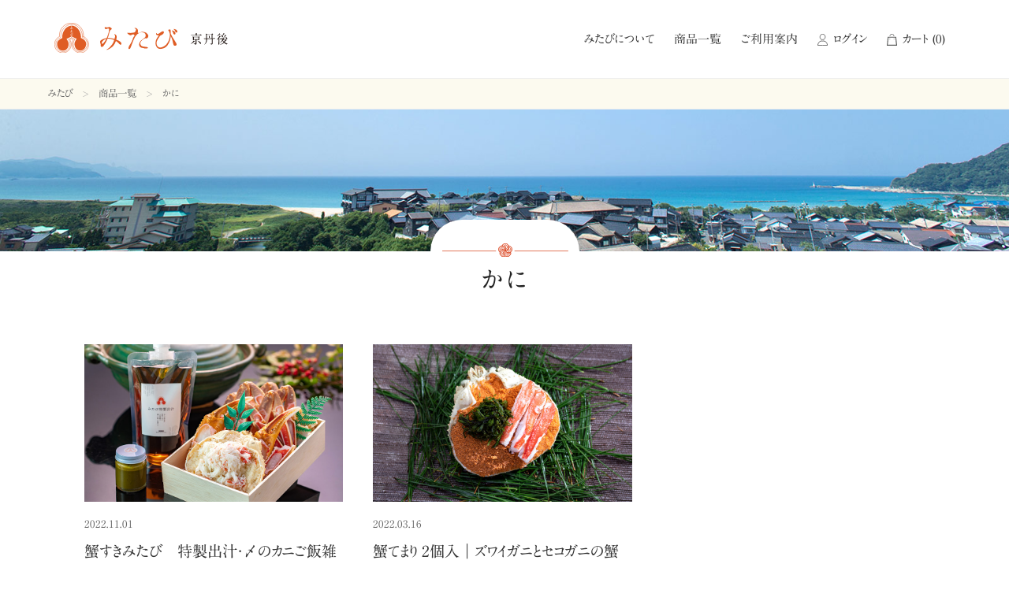

--- FILE ---
content_type: text/html; charset=UTF-8
request_url: https://mitabi.jp/category/item/kani
body_size: 7574
content:
<!DOCTYPE html>
<html lang="ja">

<head>
	<meta charset="UTF-8" />
	<meta name="viewport" content="width=device-width, user-scalable=no">
	<meta name="format-detection" content="telephone=no"/>
    <script type="text/javascript" src="//webfonts.xserver.jp/js/xserver.js"></script>
    <script src="https://ajax.googleapis.com/ajax/libs/jquery/2.1.3/jquery.min.js"></script>
    <link rel="stylesheet" href="https://cdn.jsdelivr.net/npm/swiper@4.5.1/dist/css/swiper.min.css"/>
    <script src="https://cdn.jsdelivr.net/npm/swiper@4.5.1/dist/js/swiper.min.js"></script>
    <script src="https://mitabi.jp/js/loopslider.js"></script>
    <link rel='stylesheet' id='wc-basic-style-css'  href='https://mitabi.jp/wp/wp-content/themes/mitabi/style.css?ver=1.0' type='text/css' media='all' />
    <link rel="shortcut icon" href="https://mitabi.jp/images/favicon.ico">
    <link rel="apple-touch-icon" href="https://mitabi.jp/images/apple-touch-icon.png" sizes="180x180">
	<title>かに | みたび</title>
<meta name='robots' content='max-image-preview:large' />
<script type="text/javascript" src="https://mitabi.jp/wp/wp-includes/js/jquery/jquery.min.js?ver=3.7.1" id="jquery-core-js"></script>
<script type="text/javascript" src="https://mitabi.jp/wp/wp-includes/js/jquery/jquery-migrate.min.js?ver=3.4.1" id="jquery-migrate-js"></script>
<script type="text/javascript" src="https://mitabi.jp/wp/wp-content/themes/mitabi/js/front-customized.js?ver=1.0" id="wc-basic-js-js"></script>
<style id='global-styles-inline-css' type='text/css'>
:root{--wp--preset--aspect-ratio--square: 1;--wp--preset--aspect-ratio--4-3: 4/3;--wp--preset--aspect-ratio--3-4: 3/4;--wp--preset--aspect-ratio--3-2: 3/2;--wp--preset--aspect-ratio--2-3: 2/3;--wp--preset--aspect-ratio--16-9: 16/9;--wp--preset--aspect-ratio--9-16: 9/16;--wp--preset--color--black: #000000;--wp--preset--color--cyan-bluish-gray: #abb8c3;--wp--preset--color--white: #ffffff;--wp--preset--color--pale-pink: #f78da7;--wp--preset--color--vivid-red: #cf2e2e;--wp--preset--color--luminous-vivid-orange: #ff6900;--wp--preset--color--luminous-vivid-amber: #fcb900;--wp--preset--color--light-green-cyan: #7bdcb5;--wp--preset--color--vivid-green-cyan: #00d084;--wp--preset--color--pale-cyan-blue: #8ed1fc;--wp--preset--color--vivid-cyan-blue: #0693e3;--wp--preset--color--vivid-purple: #9b51e0;--wp--preset--gradient--vivid-cyan-blue-to-vivid-purple: linear-gradient(135deg,rgb(6,147,227) 0%,rgb(155,81,224) 100%);--wp--preset--gradient--light-green-cyan-to-vivid-green-cyan: linear-gradient(135deg,rgb(122,220,180) 0%,rgb(0,208,130) 100%);--wp--preset--gradient--luminous-vivid-amber-to-luminous-vivid-orange: linear-gradient(135deg,rgb(252,185,0) 0%,rgb(255,105,0) 100%);--wp--preset--gradient--luminous-vivid-orange-to-vivid-red: linear-gradient(135deg,rgb(255,105,0) 0%,rgb(207,46,46) 100%);--wp--preset--gradient--very-light-gray-to-cyan-bluish-gray: linear-gradient(135deg,rgb(238,238,238) 0%,rgb(169,184,195) 100%);--wp--preset--gradient--cool-to-warm-spectrum: linear-gradient(135deg,rgb(74,234,220) 0%,rgb(151,120,209) 20%,rgb(207,42,186) 40%,rgb(238,44,130) 60%,rgb(251,105,98) 80%,rgb(254,248,76) 100%);--wp--preset--gradient--blush-light-purple: linear-gradient(135deg,rgb(255,206,236) 0%,rgb(152,150,240) 100%);--wp--preset--gradient--blush-bordeaux: linear-gradient(135deg,rgb(254,205,165) 0%,rgb(254,45,45) 50%,rgb(107,0,62) 100%);--wp--preset--gradient--luminous-dusk: linear-gradient(135deg,rgb(255,203,112) 0%,rgb(199,81,192) 50%,rgb(65,88,208) 100%);--wp--preset--gradient--pale-ocean: linear-gradient(135deg,rgb(255,245,203) 0%,rgb(182,227,212) 50%,rgb(51,167,181) 100%);--wp--preset--gradient--electric-grass: linear-gradient(135deg,rgb(202,248,128) 0%,rgb(113,206,126) 100%);--wp--preset--gradient--midnight: linear-gradient(135deg,rgb(2,3,129) 0%,rgb(40,116,252) 100%);--wp--preset--font-size--small: 13px;--wp--preset--font-size--medium: 20px;--wp--preset--font-size--large: 36px;--wp--preset--font-size--x-large: 42px;--wp--preset--spacing--20: 0.44rem;--wp--preset--spacing--30: 0.67rem;--wp--preset--spacing--40: 1rem;--wp--preset--spacing--50: 1.5rem;--wp--preset--spacing--60: 2.25rem;--wp--preset--spacing--70: 3.38rem;--wp--preset--spacing--80: 5.06rem;--wp--preset--shadow--natural: 6px 6px 9px rgba(0, 0, 0, 0.2);--wp--preset--shadow--deep: 12px 12px 50px rgba(0, 0, 0, 0.4);--wp--preset--shadow--sharp: 6px 6px 0px rgba(0, 0, 0, 0.2);--wp--preset--shadow--outlined: 6px 6px 0px -3px rgb(255, 255, 255), 6px 6px rgb(0, 0, 0);--wp--preset--shadow--crisp: 6px 6px 0px rgb(0, 0, 0);}:where(.is-layout-flex){gap: 0.5em;}:where(.is-layout-grid){gap: 0.5em;}body .is-layout-flex{display: flex;}.is-layout-flex{flex-wrap: wrap;align-items: center;}.is-layout-flex > :is(*, div){margin: 0;}body .is-layout-grid{display: grid;}.is-layout-grid > :is(*, div){margin: 0;}:where(.wp-block-columns.is-layout-flex){gap: 2em;}:where(.wp-block-columns.is-layout-grid){gap: 2em;}:where(.wp-block-post-template.is-layout-flex){gap: 1.25em;}:where(.wp-block-post-template.is-layout-grid){gap: 1.25em;}.has-black-color{color: var(--wp--preset--color--black) !important;}.has-cyan-bluish-gray-color{color: var(--wp--preset--color--cyan-bluish-gray) !important;}.has-white-color{color: var(--wp--preset--color--white) !important;}.has-pale-pink-color{color: var(--wp--preset--color--pale-pink) !important;}.has-vivid-red-color{color: var(--wp--preset--color--vivid-red) !important;}.has-luminous-vivid-orange-color{color: var(--wp--preset--color--luminous-vivid-orange) !important;}.has-luminous-vivid-amber-color{color: var(--wp--preset--color--luminous-vivid-amber) !important;}.has-light-green-cyan-color{color: var(--wp--preset--color--light-green-cyan) !important;}.has-vivid-green-cyan-color{color: var(--wp--preset--color--vivid-green-cyan) !important;}.has-pale-cyan-blue-color{color: var(--wp--preset--color--pale-cyan-blue) !important;}.has-vivid-cyan-blue-color{color: var(--wp--preset--color--vivid-cyan-blue) !important;}.has-vivid-purple-color{color: var(--wp--preset--color--vivid-purple) !important;}.has-black-background-color{background-color: var(--wp--preset--color--black) !important;}.has-cyan-bluish-gray-background-color{background-color: var(--wp--preset--color--cyan-bluish-gray) !important;}.has-white-background-color{background-color: var(--wp--preset--color--white) !important;}.has-pale-pink-background-color{background-color: var(--wp--preset--color--pale-pink) !important;}.has-vivid-red-background-color{background-color: var(--wp--preset--color--vivid-red) !important;}.has-luminous-vivid-orange-background-color{background-color: var(--wp--preset--color--luminous-vivid-orange) !important;}.has-luminous-vivid-amber-background-color{background-color: var(--wp--preset--color--luminous-vivid-amber) !important;}.has-light-green-cyan-background-color{background-color: var(--wp--preset--color--light-green-cyan) !important;}.has-vivid-green-cyan-background-color{background-color: var(--wp--preset--color--vivid-green-cyan) !important;}.has-pale-cyan-blue-background-color{background-color: var(--wp--preset--color--pale-cyan-blue) !important;}.has-vivid-cyan-blue-background-color{background-color: var(--wp--preset--color--vivid-cyan-blue) !important;}.has-vivid-purple-background-color{background-color: var(--wp--preset--color--vivid-purple) !important;}.has-black-border-color{border-color: var(--wp--preset--color--black) !important;}.has-cyan-bluish-gray-border-color{border-color: var(--wp--preset--color--cyan-bluish-gray) !important;}.has-white-border-color{border-color: var(--wp--preset--color--white) !important;}.has-pale-pink-border-color{border-color: var(--wp--preset--color--pale-pink) !important;}.has-vivid-red-border-color{border-color: var(--wp--preset--color--vivid-red) !important;}.has-luminous-vivid-orange-border-color{border-color: var(--wp--preset--color--luminous-vivid-orange) !important;}.has-luminous-vivid-amber-border-color{border-color: var(--wp--preset--color--luminous-vivid-amber) !important;}.has-light-green-cyan-border-color{border-color: var(--wp--preset--color--light-green-cyan) !important;}.has-vivid-green-cyan-border-color{border-color: var(--wp--preset--color--vivid-green-cyan) !important;}.has-pale-cyan-blue-border-color{border-color: var(--wp--preset--color--pale-cyan-blue) !important;}.has-vivid-cyan-blue-border-color{border-color: var(--wp--preset--color--vivid-cyan-blue) !important;}.has-vivid-purple-border-color{border-color: var(--wp--preset--color--vivid-purple) !important;}.has-vivid-cyan-blue-to-vivid-purple-gradient-background{background: var(--wp--preset--gradient--vivid-cyan-blue-to-vivid-purple) !important;}.has-light-green-cyan-to-vivid-green-cyan-gradient-background{background: var(--wp--preset--gradient--light-green-cyan-to-vivid-green-cyan) !important;}.has-luminous-vivid-amber-to-luminous-vivid-orange-gradient-background{background: var(--wp--preset--gradient--luminous-vivid-amber-to-luminous-vivid-orange) !important;}.has-luminous-vivid-orange-to-vivid-red-gradient-background{background: var(--wp--preset--gradient--luminous-vivid-orange-to-vivid-red) !important;}.has-very-light-gray-to-cyan-bluish-gray-gradient-background{background: var(--wp--preset--gradient--very-light-gray-to-cyan-bluish-gray) !important;}.has-cool-to-warm-spectrum-gradient-background{background: var(--wp--preset--gradient--cool-to-warm-spectrum) !important;}.has-blush-light-purple-gradient-background{background: var(--wp--preset--gradient--blush-light-purple) !important;}.has-blush-bordeaux-gradient-background{background: var(--wp--preset--gradient--blush-bordeaux) !important;}.has-luminous-dusk-gradient-background{background: var(--wp--preset--gradient--luminous-dusk) !important;}.has-pale-ocean-gradient-background{background: var(--wp--preset--gradient--pale-ocean) !important;}.has-electric-grass-gradient-background{background: var(--wp--preset--gradient--electric-grass) !important;}.has-midnight-gradient-background{background: var(--wp--preset--gradient--midnight) !important;}.has-small-font-size{font-size: var(--wp--preset--font-size--small) !important;}.has-medium-font-size{font-size: var(--wp--preset--font-size--medium) !important;}.has-large-font-size{font-size: var(--wp--preset--font-size--large) !important;}.has-x-large-font-size{font-size: var(--wp--preset--font-size--x-large) !important;}
/*# sourceURL=global-styles-inline-css */
</style>
<style id='wp-img-auto-sizes-contain-inline-css' type='text/css'>
img:is([sizes=auto i],[sizes^="auto," i]){contain-intrinsic-size:3000px 1500px}
/*# sourceURL=wp-img-auto-sizes-contain-inline-css */
</style>
<style id='wp-block-library-inline-css' type='text/css'>
:root{--wp-block-synced-color:#7a00df;--wp-block-synced-color--rgb:122,0,223;--wp-bound-block-color:var(--wp-block-synced-color);--wp-editor-canvas-background:#ddd;--wp-admin-theme-color:#007cba;--wp-admin-theme-color--rgb:0,124,186;--wp-admin-theme-color-darker-10:#006ba1;--wp-admin-theme-color-darker-10--rgb:0,107,160.5;--wp-admin-theme-color-darker-20:#005a87;--wp-admin-theme-color-darker-20--rgb:0,90,135;--wp-admin-border-width-focus:2px}@media (min-resolution:192dpi){:root{--wp-admin-border-width-focus:1.5px}}.wp-element-button{cursor:pointer}:root .has-very-light-gray-background-color{background-color:#eee}:root .has-very-dark-gray-background-color{background-color:#313131}:root .has-very-light-gray-color{color:#eee}:root .has-very-dark-gray-color{color:#313131}:root .has-vivid-green-cyan-to-vivid-cyan-blue-gradient-background{background:linear-gradient(135deg,#00d084,#0693e3)}:root .has-purple-crush-gradient-background{background:linear-gradient(135deg,#34e2e4,#4721fb 50%,#ab1dfe)}:root .has-hazy-dawn-gradient-background{background:linear-gradient(135deg,#faaca8,#dad0ec)}:root .has-subdued-olive-gradient-background{background:linear-gradient(135deg,#fafae1,#67a671)}:root .has-atomic-cream-gradient-background{background:linear-gradient(135deg,#fdd79a,#004a59)}:root .has-nightshade-gradient-background{background:linear-gradient(135deg,#330968,#31cdcf)}:root .has-midnight-gradient-background{background:linear-gradient(135deg,#020381,#2874fc)}:root{--wp--preset--font-size--normal:16px;--wp--preset--font-size--huge:42px}.has-regular-font-size{font-size:1em}.has-larger-font-size{font-size:2.625em}.has-normal-font-size{font-size:var(--wp--preset--font-size--normal)}.has-huge-font-size{font-size:var(--wp--preset--font-size--huge)}.has-text-align-center{text-align:center}.has-text-align-left{text-align:left}.has-text-align-right{text-align:right}.has-fit-text{white-space:nowrap!important}#end-resizable-editor-section{display:none}.aligncenter{clear:both}.items-justified-left{justify-content:flex-start}.items-justified-center{justify-content:center}.items-justified-right{justify-content:flex-end}.items-justified-space-between{justify-content:space-between}.screen-reader-text{border:0;clip-path:inset(50%);height:1px;margin:-1px;overflow:hidden;padding:0;position:absolute;width:1px;word-wrap:normal!important}.screen-reader-text:focus{background-color:#ddd;clip-path:none;color:#444;display:block;font-size:1em;height:auto;left:5px;line-height:normal;padding:15px 23px 14px;text-decoration:none;top:5px;width:auto;z-index:100000}html :where(.has-border-color){border-style:solid}html :where([style*=border-top-color]){border-top-style:solid}html :where([style*=border-right-color]){border-right-style:solid}html :where([style*=border-bottom-color]){border-bottom-style:solid}html :where([style*=border-left-color]){border-left-style:solid}html :where([style*=border-width]){border-style:solid}html :where([style*=border-top-width]){border-top-style:solid}html :where([style*=border-right-width]){border-right-style:solid}html :where([style*=border-bottom-width]){border-bottom-style:solid}html :where([style*=border-left-width]){border-left-style:solid}html :where(img[class*=wp-image-]){height:auto;max-width:100%}:where(figure){margin:0 0 1em}html :where(.is-position-sticky){--wp-admin--admin-bar--position-offset:var(--wp-admin--admin-bar--height,0px)}@media screen and (max-width:600px){html :where(.is-position-sticky){--wp-admin--admin-bar--position-offset:0px}}
/*# sourceURL=/wp-includes/css/dist/block-library/common.min.css */
</style>
<style id='classic-theme-styles-inline-css' type='text/css'>
/*! This file is auto-generated */
.wp-block-button__link{color:#fff;background-color:#32373c;border-radius:9999px;box-shadow:none;text-decoration:none;padding:calc(.667em + 2px) calc(1.333em + 2px);font-size:1.125em}.wp-block-file__button{background:#32373c;color:#fff;text-decoration:none}
/*# sourceURL=/wp-includes/css/classic-themes.min.css */
</style>
<link rel='stylesheet' id='contact-form-7-css' href='https://mitabi.jp/wp/wp-content/plugins/contact-form-7/includes/css/styles.css?ver=6.1.4' type='text/css' media='all' />
<link rel='stylesheet' id='font-awesome-css' href='https://mitabi.jp/wp/wp-content/themes/mitabi/font-awesome/font-awesome.min.css?ver=1.0' type='text/css' media='all' />
<link rel='stylesheet' id='usces_default_css-css' href='https://mitabi.jp/wp/wp-content/plugins/usc-e-shop/css/usces_default.css?ver=2.11.26.2512161' type='text/css' media='all' />
<link rel='stylesheet' id='dashicons-css' href='https://mitabi.jp/wp/wp-includes/css/dashicons.min.css?ver=6.9' type='text/css' media='all' />
<link rel='stylesheet' id='theme_cart_css-css' href='https://mitabi.jp/wp/wp-content/themes/mitabi/usces_cart.css?ver=2.11.26.2512161' type='text/css' media='all' />
</head>

<body>
<header>
<div class="header_menu menu_b">
<div>
    
<h1 class="l_sdw"><a href="https://mitabi.jp"><img src="https://mitabi.jp/images/global/logo_r.svg" alt="みたび 京丹後 夕日ヶ浦 | お取り寄せ 佳松苑グループ"></a></h1>
<ul>
<li><a href="https://mitabi.jp/concept">みたびについて</a></li>
<li><a href="https://mitabi.jp/products">商品一覧</a></li>
<li><a href="https://mitabi.jp/guide">ご利用案内</a></li>
    
<!--<li>ゲスト</li>-->
<li><a href="https://mitabi.jp/usces-member?usces_page=login" class="usces_login_a">ログイン</a></li>
<!--<li><a href="https://mitabi.jp/usces-member?usces_page=newmember">新規会員登録</a></li>-->

<li><a href="https://mitabi.jp/usces-cart" class="h_cart"><span>カート</span><span class="total-quant">&nbsp;(0)</span></a></li>

</ul>
</div>
</div>
    
    <a class="menu"><span class="menu__line menu__line--top"></span><span class="menu__line menu__line--middle"></span><span class="menu__line menu__line--bottom"></span> </a>
    <div class="gnav">
        <div class="gnav_wrap">
            <div class="gnav_logo"><a href="https://mitabi.jp"><img src="https://mitabi.jp/images/global/logo_r.svg"></a></h1></div>
        <ul>
            <li><a href="https://mitabi.jp/concept">みたびについて</a></li>
            <li><a href="https://mitabi.jp/products">商品一覧</a></li>
            <li><a href="https://mitabi.jp/news">最新のお知らせ</a></li>
            <li><a href="https://mitabi.jp/guide">ご利用案内</a></li>
            <!--<li><a href="https://mitabi.jp/faq">よくある質問</a></li>-->
            <li><a href="https://mitabi.jp/contact">お問い合わせフォーム</a></li>
            <li><a href="https://kasyouengroup.com/" target="_blank">佳松苑グループ</a></li>
            <li><a href="https://mitabi.jp/guide/#privacy">プライバシーポリシー</a></li>
            <li><a href="https://mitabi.jp/tokutei">特定商取引法に基づく表記</a></li>
            <li class="gnav_c1"><a href="https://mitabi.jp/usces-cart">カートを見る</a></li>
            <li class="gnav_c2"><a href="https://mitabi.jp/usces-member?usces_page=newmember">会員登録</a></li>
            <li class="gnav_c3"><a href="https://mitabi.jp/usces-member">マイページ</a></li>
        </ul>
    </div>
    </div>
    
    <script>
        jQuery(function($){
    $('.menu').on('click',function(){
        $('.menu__line').toggleClass('active');
        $('.gnav').fadeToggle('fast');
        $('.Listfadein').each(function(i){
        let delay = 30;
        $(this).delay(i * delay).queue(function(next){
            $(this).addClass('show');
            next();
        });   
    })
    });
});
 </script>  
    
    
    
    
    
    
    
        <div class="bread">
        <div><!-- Breadcrumb NavXT 7.5.0 -->
<span property="itemListElement" typeof="ListItem"><a property="item" typeof="WebPage" title="みたびへ移動する" href="https://mitabi.jp" class="home" ><span property="name">みたび</span></a><meta property="position" content="1"></span> &gt; <span property="itemListElement" typeof="ListItem"><a property="item" typeof="WebPage" title="Go to the 商品一覧 カテゴリー archives." href="https://mitabi.jp/category/item" class="taxonomy category" ><span property="name">商品一覧</span></a><meta property="position" content="2"></span> &gt; <span property="itemListElement" typeof="ListItem"><span property="name" class="archive taxonomy category current-item">かに</span><meta property="url" content="https://mitabi.jp/category/item/kani"><meta property="position" content="3"></span></div>
    </div>
        
    
</header>
    



<section class="bloglist_image"></section>
<div class="product_image_h2"><h2 class="h2_musubi">かに</h2></div>
 
 <div class="wm1100">

<div class="bloglist_wrap">

<script src="https://cdnjs.cloudflare.com/ajax/libs/object-fit-images/3.2.4/ofi.js"></script> 
<script>objectFitImages('');</script> 
    



				<div class="bloglist_box">
                	<div class="bloglist_box_img"><a href="https://mitabi.jp/item/kanisuki"><img src="https://mitabi.jp/wp/wp-content/uploads/2022/03/1D1A2789.jpg" alt="蟹すきみたび　特製出汁・〆のカニご飯雑炊" /></a></div>
                                
                <div class="bloglist_box_date">2022.11.01</div>
                <h3><a href="https://mitabi.jp/item/kanisuki">蟹すきみたび　特製出汁・〆のカニご飯雑炊</a></h3>
     
                <div class="bloglist_box_cat">
                                  <ul class="bloglist_cat">
                  <li>かに</li><li>おすすめ商品</li><li>商品一覧</li>                  </ul>
                                  </div>
        
                
                </div>
                

				


				<div class="bloglist_box">
                	<div class="bloglist_box_img"><a href="https://mitabi.jp/item/kanitemari"><img src="https://mitabi.jp/wp/wp-content/uploads/2022/03/m-k01.jpg" alt="蟹てまり 2個入｜ズワイガニとセコガニの蟹おこわ" /></a></div>
                                
                <div class="bloglist_box_date">2022.03.16</div>
                <h3><a href="https://mitabi.jp/item/kanitemari">蟹てまり 2個入｜ズワイガニとセコガニの蟹おこわ</a></h3>
     
                <div class="bloglist_box_cat">
                                  <ul class="bloglist_cat">
                  <li>かに</li><li>ごはんもの</li><li>商品一覧</li>                  </ul>
                                  </div>
        
                
                </div>
                

				</div>

<div class="nav-links">
</div>

<div class="bloglist_catlist">
<div class="blog_h3">CATEGORY</div>
<ul class="blog_cat">
</ul>

</div>
        
</div>
			

<div class="cf"></div>
<footer>    
    <div class="page-top"><a href="" id="page-top"><img src="https://mitabi.jp/images/global/arrow_up.svg"></a></div>
    <div class="footer_inner">
    <div class="footer_logo"><img src="https://mitabi.jp/images/global/footer_logo.svg" alt="みたび　お取り寄せ"></div>
    <div class="footer_r">
    <ul class="footer_menu">
        <li><a href="https://mitabi.jp/concept">みたびについて</a></li>
        <li><a href="https://mitabi.jp/products">商品一覧</a></li>
        <li><a href="https://mitabi.jp/news">最新のお知らせ</a></li>
    </ul>
    <ul class="footer_menu">
        <li><a href="https://mitabi.jp/guide">ご利用案内</a></li>
        <!--<li><a href="https://mitabi.jp/faq">よくある質問</a></li>-->
        <li><a href="https://mitabi.jp/contact">お問い合わせフォーム</a></li>
    </ul>
    <ul class="footer_menu">
        <li><a href="https://kasyouengroup.com/" target="_blank">佳松苑グループ</a></li>
        <li><a href="https://mitabi.jp/guide/#privacy">プライバシーポリシー</a></li>
        <li><a href="https://mitabi.jp/tokutei">特定商取引法に基づく表記</a></li>
    </ul>
    <ul class="footer_menu2">
        <li><a href="https://mitabi.jp/usces-cart">カートを見る</a></li>
        <li><a href="https://mitabi.jp/usces-member?usces_page=newmember">会員登録</a></li>
        <li><a href="https://mitabi.jp/usces-member">マイページ</a></li>
    </ul>
    </div>
        <address>みたび オンラインショップ<span class="spno">　</span><br class="pcno">〒629-3241 京都府京丹後市網野町木津２５３<span class="spno">　</span><br class="pcno"><a href="https://mitabi.jp/contact">&raquo;お問い合わせフォームはこちら</a></address>
    <div class="footer_contact">

    <div class="footer_contact_in">
        <h3>当ショップ・商品に関するお問い合わせ</h3>
        <a href="https://mitabi.jp/contact"><img src="https://mitabi.jp/images/global/footer_contact.svg" alt="お問い合わせフォーム"></a>
        <div>営業日／平日（月〜金）　商品発送日／月・水・金</div>
    </div>
    <!--
    <div class="footer_contact_in">
        <h3>FAXでのご注文</h3>
        <img src="https://mitabi.jp/images/global/footer_fax.svg" alt="FAX 0772-66-3322">
        <div><a href="https://mitabi.jp/wp/wp-content/uploads/2022/11/mitabi_fax.pdf" target="_blank">&raquo;ご注文用紙はこちら</a></div>
    </div>
-->
    </div>
    <div class="footer_group">
        <h3><img src="https://mitabi.jp/images/global/footer_group.png" alt="佳松苑グループ"></h3>
        <ul>
            <li><a href="https://www.kasyouen.com/" target="_blank"><img src="https://www.kasyouen.com/common/img/common_navi_kasyouen.jpg"></a></li>
            <li><a href="http://www.k-fuka.com/" target="_blank"><img src="https://kasyouen.com/common/img_navi/common_navi_fuka.jpg"></a></li>
            <li><a href="http://www.k-kai.jp/" target="_blank"><img src="https://kasyouen.com/common/img_navi/common_navi_kai.jpg"></a></li>
            <li><a href="http://www.ama-yadori.com/" target="_blank"><img src="https://kasyouen.com/common/img_navi/common_navi_usouan.jpg"></a></li>
            <li><a href="http://www.ichiboukan.co.jp/" target="_blank"><img src="https://kasyouen.com/common/img_navi/common_navi_ichibou.jpg"></a></li>
            <li><a href="https://soka-kyoto.jp/" target="_blank"><img src="https://kasyouen.com/common/img_navi/common_navi_soka.jpg"></a></li>
            <li><a href="http://www.misasakan.co.jp/" target="_blank"><img src="https://kasyouen.com/wp/wp-content/uploads/2017/07/5987caa2d16f7db0d0b09560925e02c5.jpg"></a></li>
    </ul>            
    </div>
    </div>
    <div class="copyright">©Mitabi by Kashoen Group. All rights reserved.</div>
</footer>

<script>
$(function () { $('#page-top').click(function () { $('body,html').animate({ scrollTop: 0 }, 500); return false; }); });
</script>


    
	<script type="speculationrules">
{"prefetch":[{"source":"document","where":{"and":[{"href_matches":"/*"},{"not":{"href_matches":["/wp/wp-*.php","/wp/wp-admin/*","/wp/wp-content/uploads/*","/wp/wp-content/*","/wp/wp-content/plugins/*","/wp/wp-content/themes/mitabi/*","/*\\?(.+)"]}},{"not":{"selector_matches":"a[rel~=\"nofollow\"]"}},{"not":{"selector_matches":".no-prefetch, .no-prefetch a"}}]},"eagerness":"conservative"}]}
</script>
	<script type='text/javascript'>
		uscesL10n = {
			
			'ajaxurl': "https://mitabi.jp/wp/wp-admin/admin-ajax.php",
			'loaderurl': "https://mitabi.jp/wp/wp-content/plugins/usc-e-shop/images/loading.gif",
			'post_id': "66",
			'cart_number': "5",
			'is_cart_row': false,
			'opt_esse': new Array(  ),
			'opt_means': new Array(  ),
			'mes_opts': new Array(  ),
			'key_opts': new Array(  ),
			'previous_url': "https://mitabi.jp",
			'itemRestriction': "10",
			'itemOrderAcceptable': "0",
			'uscespage': "wp_search",
			'uscesid': "MGQ5M2MwNmI4OTBmMmFjNTNlOGQ4MWYxNGVjN2QwMDQ4M2UzNmYzOWMxMjM5NThkX2FjdGluZ18wX0E%3D",
			'wc_nonce': "4827aaa5cd"
		}
	</script>
	<script type='text/javascript' src='https://mitabi.jp/wp/wp-content/plugins/usc-e-shop/js/usces_cart.js'></script>
			<!-- Welcart version : v2.11.26.2512161 -->
<!-- Type Basic : v1.4.3 -->
<script type="text/javascript" src="https://mitabi.jp/wp/wp-includes/js/dist/hooks.min.js?ver=dd5603f07f9220ed27f1" id="wp-hooks-js"></script>
<script type="text/javascript" src="https://mitabi.jp/wp/wp-includes/js/dist/i18n.min.js?ver=c26c3dc7bed366793375" id="wp-i18n-js"></script>
<script type="text/javascript" id="wp-i18n-js-after">
/* <![CDATA[ */
wp.i18n.setLocaleData( { 'text direction\u0004ltr': [ 'ltr' ] } );
//# sourceURL=wp-i18n-js-after
/* ]]> */
</script>
<script type="text/javascript" src="https://mitabi.jp/wp/wp-content/plugins/contact-form-7/includes/swv/js/index.js?ver=6.1.4" id="swv-js"></script>
<script type="text/javascript" id="contact-form-7-js-translations">
/* <![CDATA[ */
( function( domain, translations ) {
	var localeData = translations.locale_data[ domain ] || translations.locale_data.messages;
	localeData[""].domain = domain;
	wp.i18n.setLocaleData( localeData, domain );
} )( "contact-form-7", {"translation-revision-date":"2025-11-30 08:12:23+0000","generator":"GlotPress\/4.0.3","domain":"messages","locale_data":{"messages":{"":{"domain":"messages","plural-forms":"nplurals=1; plural=0;","lang":"ja_JP"},"This contact form is placed in the wrong place.":["\u3053\u306e\u30b3\u30f3\u30bf\u30af\u30c8\u30d5\u30a9\u30fc\u30e0\u306f\u9593\u9055\u3063\u305f\u4f4d\u7f6e\u306b\u7f6e\u304b\u308c\u3066\u3044\u307e\u3059\u3002"],"Error:":["\u30a8\u30e9\u30fc:"]}},"comment":{"reference":"includes\/js\/index.js"}} );
//# sourceURL=contact-form-7-js-translations
/* ]]> */
</script>
<script type="text/javascript" id="contact-form-7-js-before">
/* <![CDATA[ */
var wpcf7 = {
    "api": {
        "root": "https:\/\/mitabi.jp\/wp-json\/",
        "namespace": "contact-form-7\/v1"
    }
};
//# sourceURL=contact-form-7-js-before
/* ]]> */
</script>
<script type="text/javascript" src="https://mitabi.jp/wp/wp-content/plugins/contact-form-7/includes/js/index.js?ver=6.1.4" id="contact-form-7-js"></script>
	</body>
</html>


--- FILE ---
content_type: text/css
request_url: https://mitabi.jp/wp/wp-content/themes/mitabi/style.css?ver=1.0
body_size: 69
content:
@charset "UTF-8";
/*
Theme Name: mitabi
*/

@import url("style_pc.css") screen and (min-width: 840px);
@import url("style_sp.css") screen and (max-width: 840px);




 



--- FILE ---
content_type: text/css
request_url: https://mitabi.jp/wp/wp-content/themes/mitabi/style_pc.css
body_size: 9935
content:
@charset "UTF-8";
/*Theme Name: basicnote*/

html, body, div, span, applet, object, iframe,h1, h2, h3, h4, h5, h6, p, blockquote, pre,a, abbr, acronym, address, big, cite, code,del, dfn, em, font, img, ins, kbd, q, s, samp,small, strike, strong, sub, sup, tt, var,b, u, i, center,dl, dt, dd, ol, ul, li,fieldset, form, label, legend,table, caption, tbody, tfoot, thead, tr, th, td {background: transparent;border: 0;margin: 0;padding: 0;vertical-align: baseline;}
body {line-height: 130%;color: #222;}
h1, h2, h3, h4, h5, h6 {font-weight: normal;}
blockquote {quotes: none;}
blockquote:before, blockquote:after {content: '';content: none;}
del {text-decoration: line-through;}
table {border-collapse: collapse;border-spacing: 0;}
a img {border: none;}
a:hover {opacity: 0.7;}
p {line-height: 210%;}
.clearFix {clear: both;}
a:link {color: #49569F;text-decoration: none;}
address {font-style: normal;color: #333;}
ul {list-style: none;}
img {max-width: 100%;height: auto;}

.navigation {margin: 0 0 30px 0;}
.navigation .screen-reader-text {display: none;}
.nav-links .page-numbers {border: #ccc 1px solid;border-radius: 6px;padding: 4px 8px 4px 8px;}
.nav-links .page-numbers:hover {background-color: #ffd;}
.nav-links .page-numbers svg {height: 20px;width:20px;padding: 7px 0 0 0;margin: 0;}
.nav-links .current {background-color: #ffd;}

body {font-family: 	A1 Mincho, serif;font-feature-settings: "palt";line-height: 200%;}

/*　■■■■■■■■■■■■　ヘッダー　■■■■■■■■■■■■　*/

header {position: relative;}
.header_menu {width: 100%;}
.header_menu div {max-width: 1330px;margin: 0 auto;width: 91%;padding: 25px 0 0 0;}
.header_menu div h1 {width: 25%;display: inline-block;vertical-align: top;max-width: 220px;padding: 4px 0 0 1%;}
.header_menu div ul {width: 70%;float: right;text-align: right;vertical-align: top;padding: 8px 2% 0 0;}
.header_menu div ul li {display: inline-block;font-size: 15px;margin: 0 0 0 20px;}
.header_menu div ul li a {display: block;}
.header_menu div ul li a.usces_login_a {background: url("../../../images/global/login.svg") left center no-repeat;background-size: auto 15px;padding: 0 0 0 20px;}
.header_menu div ul li a.h_cart {background: url("../../../images/global/cart.svg") left center no-repeat;background-size: auto 15px;padding: 0 0 0 20px;}
.menu_w {position: absolute;z-index: 100;}
.menu_b {position: relative;z-index: 100;width: 100%;margin: 0 0 28px 0;}
.menu_w a {color: #fff!important;}
.menu_b a {color: #333!important;}

.menu_w div ul li a.usces_login_a {background: url("../../../images/global/login.svg") left center no-repeat;background-size: auto 15px;padding: 0 0 0 20px;}
.menu_w div ul li a.h_cart {background: url("../../../images/global/cart.svg") left center no-repeat;background-size: auto 15px;padding: 0 0 0 20px;}
.menu_b div ul li a.usces_login_a {background: url("../../../images/global/footer_user.svg") left center no-repeat;background-size: auto 15px;padding: 0 0 0 20px;}
.menu_b div ul li a.h_cart {background: url("../../../images/global/footer_cart.svg") left center no-repeat;background-size: auto 15px;padding: 0 0 0 20px;}


.swiper-container {width: 100%;height: 750px;} 
.swiper-wrapper .swiper-slide {background-position: center center;background-size: cover;background-repeat: no-repeat;overflow: hidden;-webkit-backface-visibility: hidden;backface-visibility: hidden;}

.mainimg1 {background-image: url('../../../images/top/main1.jpg');}

.h2_musubi {text-align: center;font-size: 200%;background: url("../../../images/top/musubi2.svg") center top no-repeat;background-size: 160px auto;margin: 0 0 40px 0;padding: 30px 0 0 0;letter-spacing: 4px;}

.box3_wrap {width: 88%;max-width: 1300px;margin: 0 auto;text-align: center;}
.box3_wrap .box3 {width: 30%;margin: 0 1.4% 40px 1.4%;display: inline-block;vertical-align: top;}
.box3_wrap .box3 a {color: #333;}
.box3_wrap .box3 img {border-radius: 4px;}
.box3_wrap .box3 h3 {text-align: center;padding: 6px 0 10px 0;font-size: 150%;}
.box3_wrap .box3 p {font-size: 14px;line-height: 180%;margin: 0 0 12px 0;text-align: left;}
.box3_wrap .box3 .price {color: #e6441c;text-align: center;font-size: 120%;display: inline-block;}
.box3_wrap .box3 .price span {font-size: 80%;}
.box3_wrap .box3 .zaiko {color: #333;font-size: 100%;display: inline-block;padding: 0 0 0 15px;}

.center_link {text-align: center!important;font-size: 100%!important;}
.center_link a {color: #333;border-bottom: #999 1px solid;padding: 0 5px 8px 5px;}

.bread {background-color: #fcfaef;border-top: #eee 1px solid;border-bottom: #eee 1px solid;padding: 2px 0 2px 0;font-size: 60%;clear: both;margin: 0 0 0 0;color: #aaa;}
.bread div {max-width: 1420px;margin: 0 auto;padding: 0 0 0 4%;}
.bread div a {color: #666;font-size: 130%;}
.bread div span {padding: 0 5px 0 5px;}
.current-item {color: #666;font-size: 130%;}

/*　■■■■■■■■■■■■　トップ　■■■■■■■■■■■■　*/

.gnav {display: none;}

.top_concept { vertical-align: middle;font-feature-settings: normal;background: url("../../../images/top/yuhi_back.jpg") center top;width: 100%;;background-size: cover;text-align: center;line-height: 100%;overflow: hidden;}
.top_concept div {-ms-writing-mode: tb-rl; writing-mode: vertical-rl;display: inline-block;padding: 65px 0 60px 0;position: relative;}
.musubi {position: absolute;top: 0;right: -75%;width: auto;height: 100%;}
.top_concept div h2 {text-align: left;line-height: 170%;font-size: 160%;margin: 0 10px 0 40px;}
.top_concept div p {text-align: left;line-height: 320%;font-size: 15px;}

.top_reco {background: url("../../../images/global/namiback1.jpg") center top;background-size: 300px 300px;padding: 60px 0 60px 0;}

.top_info {width: 82%;max-width: 1000px;margin: 0 auto;padding: 60px 0 70px 0;text-align: center;}
.top_info .top_info_l {width: 15%;display: inline-block;vertical-align: top;text-align: center;}
.top_info .top_info_l h2 {margin: 12px 0 20px 0;font-size: 160%;line-height: 100%;}
.top_info .top_info_r {width: 82%;display: inline-block;margin: 0 0 0 2%;vertical-align: top;}
.top_info .top_info_r table {width: 100%;line-height: 100%;font-size: 90%;text-align: left;}
.top_info .top_info_r table th {border-bottom: #ddd 1px solid;padding: 17px 2% 17px 2%;font-weight: normal;white-space: nowrap;width: 220px;}
.top_info .top_info_r table th span {border: #ECD0D1 1px solid; padding: 3px 10px 3px 10px;margin: 0 0 0 30px;font-size: 11px;display: inline-block;}
.top_info .top_info_r table td {border-bottom: #ddd 1px solid;padding: 17px 2% 17px 2%;line-height: 160%;text-align: left;}
.top_info .top_info_r table td a {color: #333;}

.top_group {position: relative;}
.top_group_box {position: absolute;top: 0;z-index: 100;text-align: center;width: 100%;height: 400px;}
.top_group_box div {background-color: rgba(255,255,255,0.9);display: inline-block;padding: 40px 55px 0 55px; width: 450px;height: 400px;}
.top_group_box div h3 {font-size: 150%;line-height: 160%;margin: 0 0 16px 0;padding: 42px 0 0 0;background: url("../../../images/top/group.svg") center top no-repeat;background-size: auto 32px;}
.top_group_box div p {text-align: left;font-size: 15px;margin: 0 0 10px 0;line-height: 230%;}

#loopslider {margin: 0 auto 80px auto;padding: 0;width: 100%;height: 400px;text-align: left;position: relative;overflow: hidden;z-index: 0;min-width: 1050px;}
#loopslider ul {float: left;display: inline;overflow: hidden;padding: 0;margin: 0;}
#loopslider ul li {height: 400px;float: left;display: inline;overflow: hidden;margin: 0 0 0 0;text-align:center;}
#loopslider ul li img {display:block;margin-bottom: 3px;width: auto;height: 400px;}
#loopslider ul li a:link,#loopslider ul li a:visited {color: #777;}

.noticebox {width: 900px;margin: 0 auto 40px auto;font-size: 110%;font-family: YuGothic, "Yu Gothic medium", "Hiragino Sans", Meiryo, "sans-serif";}
.noticebox .noticetitle {display: inline-block;margin: 0 20px 0 0;vertical-align: top;color: #666;letter-spacing: 1px;font-size: 90%;line-height: 200%;}
.noticebox table {display: inline-block;vertical-align: top;line-height: 200%;}
.noticebox table th {padding: 0 10px 0 0!important;font-weight: normal;}
.noticebox table td a {color: #33b;cursor: pointer;}
.noticebox table td div {display: none;font-size: 90%;margin: 0 0 10px 0;}

/*　■■■■■■■■■■■■　フッター　■■■■■■■■■■■■　*/

footer {background: url("../../../images/global/footer_back.jpg") center top repeat-x;border-top:#ddd 1px solid;text-align: center;padding: 0 0 20px 0;}
.footer_inner {width: 90%;max-width: 1200px;margin: 0 auto;}
.footer_logo {width: 13%;display: inline-block;vertical-align: top;margin: 0 5% 0 0;text-align: right;padding: 10px 0 0 0;}
.footer_logo img {width: 60%!important;height: auto;max-width: 100px;min-width: 70px;}
.footer_r {display: inline-block;vertical-align: top;font-size: 90%;width: 80%;text-align: center;}
.footer_r a {color: #333;}
.footer_r .footer_menu {display: inline-block;margin: 0 4% 0 0;text-align: left;vertical-align: top;}
.footer_r .footer_menu2 {display: inline-block;margin: 0 0 0 0;padding: 0 0 0 6%;text-align: left;border-left: #999 1px solid;vertical-align: top;}
.footer_r .footer_menu li,.footer_r .footer_menu2 li  {margin: 7px 0 7px 0;padding: 0 0 0 20px;}
.footer_r .footer_menu2 li:nth-child(1) {background: url("../../../images/global/footer_cart.svg") left center no-repeat;background-size: auto 16px;}
.footer_r .footer_menu2 li:nth-child(2) {background: url("../../../images/global/footer_user.svg") left center no-repeat;background-size: auto 16px;}
.footer_r .footer_menu2 li:nth-child(3) {background: url("../../../images/global/footer_login.svg") left center no-repeat;background-size: auto 16px;}
address {display: block;padding: 30px 0 40px 0;text-align: center;font-size: 90%;}

@media screen and (max-width : 1000px) {
    .footer_r .footer_menu {margin: 0 1.2% 0 0;}
    .footer_r .footer_menu2 {margin: 0 0 0 1%;padding: 0 0 0 4%;}
}

.footer_contact {text-align: center;width: 100%;max-width: 1000px;margin: 0 auto 30px auto;}
.footer_contact_in {width: 34%;padding: 20px 5% 20px 5%; margin: 0 1.5% 30px 1.5%;background-color: rgba(255,255,255,0.5);display: inline-block;border-radius: 10px;border: #ccc 1px solid;vertical-align: top;}
.footer_contact_in h3 {margin: 0 0 15px 0;font-size: 20px;}
.footer_contact_in img {max-width: 280px!important;height: auto;margin: 0 0 0 0;}
.footer_contact_in div {font-size: 13px;}

.footer_group {text-align: center;margin: 0 0 40px 0;}
.footer_group h3 {margin: 0 0 15px 0;}
.footer_group ul {width: 100%;margin: 0 auto;}
.footer_group ul li {display: inline-block;margin: 0 4px 4px 4px;}
.copyright {font-size: 70%;color: #999;border-top: #ccc 1px solid;padding: 20px 0 10px 0;letter-spacing: 3px;}

.page-top {text-align: right;padding: 0 5% 0 0;margin: -15px 0 30px 0;width: 95%;display: block;}
#page-top img {width: 30px;height: auto;display: inline-block;}

/*■■■■■■■■■■■■　ページ 　■■■■■■■■■■■■*/

.page_content {max-width: 1300px;width: 88%;margin: 0 auto;padding: 60px 0 70px 0;}

.guide {max-width: 1000px;width: 100%;margin: 0 auto; position: relative;padding: 20px 0 0 0;font-family: YuGothic, "Yu Gothic medium", "Hiragino Sans", Meiryo, "sans-serif";}
.guide_l {width: 18%;display: inline-block;position: sticky;top: 60px;left: 0;background-color: #f3eddd;vertical-align: top;border-radius: 6px;padding: 25px 3% 25px 3%;}
.guide_l ul {line-height: 120%;list-style-type: disc;margin: 0 0 0 10%;}
.guide_l ul li a {color: #333;display: block;padding: 10px 0 10px 0;}

.guide_r {width: 71%;display: inline-block;margin: 0 0 0 4%;font-size: 90%;}
.guide_r h3 {font-size: 160%;font-weight: bold;padding: 0 0 12px 0;border-bottom: #ddd 1px solid;margin: 0 0 25px 0;}
.guide_r h4 {font-size: 130%;margin: 0 0 16px 0;font-weight: bold;}
.guide_r table {width: 100%;margin: 0 auto 15px auto;font-size: 100%;line-height: 140%;border-top: #ddd 1px solid;border-left: #ddd 1px solid;}
.guide_r table th {background-color: #f3eeee;padding: 15px;border-bottom: #ddd 1px solid;border-right: #ddd 1px solid;}
.guide_r table td {padding: 15px 20px 15px 20px;text-align: left;border-bottom: #ddd 1px solid;border-right: #ddd 1px solid;}
.guide_r p {margin: 0 0 18px 0;font-weight: normal!important;}
.mb {margin-bottom: 45px;}
.mb2 {margin-bottom: 30px;}
.redpoint {font-size: 120%;font-weight: bold;color: #ef5229;margin: 0 0 16px 0;}
.redpoint span {font-size: 80%;color: #666;font-weight: normal;}

.guide_r ul {line-height: 220%;list-style-type: disc;margin: 0 0 0 2%;}
.guide_r ul li a {color: #333;}
.guide_r ul li p {margin: 0;}

.tokutei {margin: 0 auto 80px auto;max-width: 900px;width: 88%;font-weight: normal;font-family: YuGothic, "Yu Gothic medium", "Hiragino Sans", Meiryo, "sans-serif";padding:  20px 0 0 0;line-height: 140%;font-size: 90%;}
.tokutei table {width: 100%;margin: 0 auto 15px auto;font-size: 100%;line-height: 140%;border-top: #ddd 1px solid;border-left: #ddd 1px solid;}
.tokutei table th {background-color: #f3eeee;padding: 15px;border-bottom: #ddd 1px solid;border-right: #ddd 1px solid;}
.tokutei table td {padding: 15px 20px 15px 20px;text-align: left;border-bottom: #ddd 1px solid;border-right: #ddd 1px solid;}
.tokutei ul {line-height: 220%;list-style-type: disc;margin: 0 0 0 2%;}

/*■■■■■■■■■■■■　コンセプト　■■■■■■■■■■■■*/

.concept {max-width: 1200px;width: 100%;margin: 0 auto;padding: 0 0 40px 0;}
.concept h2 {text-align: center;font-size: 220%;margin: 0 0 25px 0;padding: 35px 0 0 0;letter-spacing: 8px;color: #444;}
.concept h2 span {font-size: 30%;display: block;letter-spacing: 6px;color: #bbb;padding: 0 0 10px 0;font-family: YuMincho, "Yu Mincho", "Hiragino Mincho ProN", "serif";}
.concept .mitabiname {text-align: center;font-family: YuGothic, "Yu Gothic medium", "Hiragino Sans", Meiryo, "sans-serif";font-size: 80%;color: #999;margin: 0 0 95px 0;letter-spacing: 4px;}
.concept h3 {font-size: 160%;margin: 50px 0 40px 0;text-align: center;letter-spacing: 3px;}
.concept p {width: 80%;max-width: 750px;margin: 0 auto 30px auto;line-height: 240%;letter-spacing: 1px;color: #555;}
.concept .figure1 {margin: 0 0 80px 0;}
.concept .figure_4 {text-align: center;padding: 70px 0 50px 0!important;line-height: 100%;}
.concept .figure_4 figure {display: inline-block;margin: 0 2px 6px 2px!important;}
.concept .figure_4 figure img {width: 100%;height: 320px;object-fit: cover;}
.concept .figure_4 figure:nth-child(1) {width: 50%;}
.concept .figure_4 figure:nth-child(2) {width: 30%;}
.concept .figure_4 figure:nth-child(3) {width: 30%;}
.concept .figure_4 figure:nth-child(4) {width: 50%;}

.figure_2n {text-align: center;padding: 70px 0 80px 0!important;line-height: 100%;}
.figure_2n figure {display: inline-block;margin: 0 2px 6px 2px!important;width: 35%;}
.figure_2n figure img {width: 100%;height: 360px;object-fit: cover;}

.figure_2 {text-align: center;padding: 50px 0 70px 0!important;line-height: 100%;}
.figure_2 figure {display: inline-block;margin: 0 2px 6px 2px!important;width: 48%;}
.figure_2 figure img {width: 100%;height: 360px;object-fit: cover;}

.figure_c {text-align: center;padding: 50px 0 50px 0;}
.figure_c img {width: 80%;max-width: 1000px;}

.concept .mitabiname2{text-align: center;font-family: YuGothic, "Yu Gothic medium", "Hiragino Sans", Meiryo, "sans-serif";font-size: 100%;color: #333;margin: 0 0 80px 0;letter-spacing: 2px;padding: 30px 0 0 0;}


/*■■■■■■■■■■■■　商品一覧ページ 　■■■■■■■■■■■■*/
.product_list {padding: 0 0 80px 0;}
.product_image {background: url("../../../images/global/listimage.jpg") center  top  no-repeat;background-size: 100% auto;height: 180px;}
.product_image_h2 {text-align: center;margin: 0 0 60px 0;}
.product_image_h2 h2  {display: inline-block;padding: 60px 5% 0 5%!important;border-radius: 40px;background-color: #fff;margin: -40px 0 0 0;background-position: top 30px center;}

/*■■■■■■■■■■■■　商品ページ 　■■■■■■■■■■■■*/
.bodybox {overflow: hidden;padding: 50px 0 0 0;clear: both;position: relative;background: url("../../../images/top/musubi.svg") right -430px top  no-repeat;background-size: 570px;}
.item_musubi {position: absolute;top: 0;right: -36%;width: auto;width: 650px;height: auto;}
#itempage {width: 90%;max-width: 1340px;margin: 0 auto 60px auto;position: relative;}
.img-box {width: 52%;display: inline-block;margin: 0 3.5% 0 0;vertical-align: top;}
.img-box .flexslider .slides li {line-height: 100%!important;margin: 0 0 5px 0!important;border-radius: 4px!important;}
.img-box .flexslider .slides li img {border-radius: 4px!important;}

/*
.img-box .itemimg {width: 100%;line-height: 100%;margin: 0 0 5px 0;}
.img-box .itemimg img {width: 100%;border-radius: 4px;}
.img-box .itemsubimg {line-height: 100%;}
.img-box .itemsubimg a {width: 24%;display: inline-block;margin: 0 0.3% 5px 0;}
.img-box .itemsubimg a:nth-child(4n) {margin: 0 0 5px 0;}
.img-box .itemsubimg img {border-radius: 4px;height: 90px;object-fit: cover;}

@media screen and (max-width : 1100px) { .img-box .itemsubimg a {width: 23.9%;margin: 0 0.3% 5px 0;}}
@media screen and (max-width : 1000px) { .img-box .itemsubimg a {width: 23.8%;margin: 0 0.3% 5px 0;}}
@media screen and (max-width : 900px) { .img-box .itemsubimg a {width: 23.7%;margin: 0 0.3% 5px 0;}}

*/

.detail-box {width: 43.5%;display: inline-block;margin: 0 0 0 0;vertical-align: top;padding: 10px 0 0 0;color: #444;}
.detail-box h2 {font-size: 200%;margin: 0 0 10px 0;}
.detail-box .item_tagline {font-size: 130%;margin: 0 0 22px 0;display: block;}
.detail-box .itemmusubi {width: 35%;height: auto;margin: 0 0 22px 0;}
.detail-box .item-description {font-size: 90%;margin: 0 0 25px 0;color: #444;}
.detail-box .item-description p {line-height: 220%;}
.detail-box .item-description h3 {font-weight: bold!important;font-size: 140%;margin: 15px 0 10px 0;color: #444;}

.detail-box .skuform {font-family: YuGothic, "Yu Gothic medium", "Hiragino Sans", Meiryo, "sans-serif";}
.detail-box .skuform .field_price {display: inline-block; margin: 0 5% 27px 0;}
.detail-box .skuform .field .price {font-size: 140%;padding: 0 2px 0 0;}
.detail-box .skuform .field_price .tax {font-style: normal;}
.detail-box .skuform .zaikostatus {display: inline-block;}

.detail-box .skuform .c-box {text-align: right;margin: 0 0 27px 0;}
.detail-box .skuform .c-box .quantity input {margin: 0 3% 0 2%;width: 9%;padding: 5px;font-size: 110%;text-align: center;}
.detail-box .skuform .c-box .quantity input:focus {background-color: #ffffe9;}
.detail-box .skuform .c-box .cart-button input[type="submit"] {padding: 12px 0 12px 5%;background: #ef5229 url(".././../../images/global/cart.svg") left 30% center no-repeat;color: #fff;font-size: 130%;font-family: A1 mincho,serif;background-size: auto 20px;border: none;border-radius: 4px;width: 67%;text-align: center;}

@media screen and (max-width : 1250px) { .detail-box .skuform .c-box .cart-button input[type="submit"] {background: #ef5229 url(".././../../images/global/cart.svg") left 25% center no-repeat;background-size: auto 20px;} }
@media screen and (max-width : 1000px) { .detail-box .skuform .c-box .cart-button input[type="submit"] {background: #ef5229 url(".././../../images/global/cart.svg") left 20% center no-repeat;background-size: auto 20px;} }

.item_notice {font-family: YuGothic, "Yu Gothic medium", "Hiragino Sans", Meiryo, "sans-serif";font-size: 13px;line-height: 200%;}
                              
.error_message {font-size: 100%;color: #e00;}

.item_feature {background: url("../../../images/global/namiback1.jpg") center top;background-size: 300px 300px;padding: 60px 0 40px 0;margin: 0 0 60px 0;}
.item_feature_inner {max-width: 1240px;margin: 0 auto;width: 85%;padding: 20px 0 0 0;}
.item_feature_inner .box2 {width: 47%;margin: 0 1.4% 50px 1.4%;font-size: 90%;display: inline-block;vertical-align: top;}
.item_feature_inner .box2 img {border-radius: 4px;object-fit: cover;max-height: 400px;width: 100%;}
.item_feature_inner .box2:nth-child(2n) {float: right;}

.item_info {text-align: center;font-family: YuGothic, "Yu Gothic medium", "Hiragino Sans", Meiryo, "sans-serif";}
.item_info h3 {font-size: 160%;font-weight: bold;margin: 0 0 30px 0;}
.item_info table {width: 50%;margin: 0 auto 60px auto;font-size: 90%;line-height: 160%;border-top: #ddd 1px solid;}
.item_info table th {background-color: #f3eddd;padding: 15px;border-bottom: #ddd 1px solid;vertical-align: middle;white-space: nowrap;}
.item_info table td {padding: 15px 20px 15px 20px;text-align: left;border-bottom: #ddd 1px solid;vertical-align: middle;}

.toitemlist {text-align: center;margin: 0 0 80px 0;font-size: 120%;}
.toitemlist a {color: #333;padding: 0 4px 6px 4px;border-bottom: #ccc 1px solid;}

.test img {width: 100%;height: auto;}

/*■■■■■■■■■■■■　カート　■■■■■■■■■■■■*/
#wc_cart,#wc_customer,#wc_delivery,#wc_confirm,#wc_ordercompletion,#wc_newmemberform,#wc_newcompletion {margin: 0 auto 90px auto;max-width: 1000px;width: 88%;padding: 60px 0 0 0;line-height: 140%;font-size: 90%;}

#wc_cart table {width: 100%;margin: 0 auto 15px auto;font-size: 100%;line-height: 140%;border-top: #ddd 1px solid;border-left: #ddd 1px solid;font-family: YuGothic, "Yu Gothic medium", "Hiragino Sans", Meiryo, "sans-serif";}
#wc_cart table th {background-color: #f9eeee;padding: 15px;border-bottom: #ddd 1px solid;border-right: #ddd 1px solid;vertical-align: middle;}
#wc_cart table td {padding: 15px 20px 15px 20px;text-align: left;border-bottom: #ddd 1px solid;border-right: #ddd 1px solid;vertical-align: middle;text-align: center;}
#wc_cart table td input[type="text"] {width: 50px; padding: 6px 10px 6px 10px;text-align: center;font-size: 110%;background-color: #f9f9f9;border: #bbb 1px solid;border-radius: 2px;}
#wc_cart table td input[type="text"]:focus {background-color: #ffffe9;}

.customer_form,#cart_table,#point_table,#confirm_table,.confirm_table{width: 100%;margin: 0 auto 15px auto;font-size: 100%;line-height: 140%;border-top: #ddd 1px solid;border-left: #ddd 1px solid;font-family: YuGothic, "Yu Gothic medium", "Hiragino Sans", Meiryo, "sans-serif";}
.customer_form th,#cart_table th,#point_table th,#confirm_table th,.confirm_table th {background-color: #f9eeee;padding: 15px;border-bottom: #ddd 1px solid;border-right: #ddd 1px solid;vertical-align: middle;white-space: nowrap;width: 230px}
.customer_form td,#cart_table td,#point_table td,#confirm_table td,.confirm_table td {padding: 15px 20px 15px 20px;text-align: left;border-bottom: #ddd 1px solid;border-right: #ddd 1px solid;vertical-align: middle;text-align: left;}
.customer_form td input[type="text"] {padding: 6px 10px 6px 6px;text-align: left;font-size: 110%;background-color: #f9f9f9;border: #bbb 1px solid;border-radius: 2px;margin: 0 10px 0 10px;}
.customer_form td input[type="password"] {padding: 6px 10px 6px 6px;text-align: left;font-size: 110%;background-color: #f9f9f9;border: #bbb 1px solid;border-radius: 2px;margin: 0 10px 0 10px;}
.customer_form td dt.payment_0 label,.customer_form td dt.payment_1 label ,.customer_form td dt.payment_2 label ,.customer_form td dt.payment_3 label ,.customer_form td dt.payment_4 label  {padding: 6px 10px 6px 6px;text-align: left;font-size: 110%;margin: 0 0 0 0;}
.customer_form td dd.payment_0,.customer_form td dd.payment_1,.customer_form td dd.payment_2,.customer_form td dd.payment_3,.customer_form td dd.payment_4  {padding: 3px 10px 6px 20px;text-align: left;font-size: 90%;margin: 0 0 15px 0;}
.customer_form td dd.payment_0,.customer_form td dd.payment_1,.customer_form td dd.payment_2,.customer_form td dd.payment_3,.customer_form td dd.payment_4  {padding: 3px 10px 6px 20px;text-align: left;font-size: 90%;margin: 0 0 15px 0;}

#zeus_token_card_info_area label {padding: 6px 10px 6px 6px;text-align: left;font-size: 110%;margin: 0 0 0 0;}
#zeus_registerd_card_area {padding: 3px 10px 6px 20px;text-align: left;font-size: 100%;margin: 0 0 15px 0!important;}
#zeus_registerd_card_area label {padding: 0 0 5px 0!important;}
#zeus_new_card_area {padding: 3px 10px 6px 20px;text-align: left;font-size: 100%;margin: 0 0 15px 0!important;}
#zeus_new_card_area label {margin: 0 0 5px 0;padding: 5px 0 0 0!important;}
#zeus_new_card_area input{font-size: 110%;padding: 6px;border: #999 1px solid;margin: 0 0 15px 0;}
#zeus_new_card_area select{font-size: 110%;padding: 6px;border: #999 1px solid;margin: 0 0 5px 0;}
#zeus_token_card_name {width: 200px;}
#zeus_token_card_expires_note {margin: 0 0 15px 0;display: block;}

.redst {font-size: 110%;font-family: YuGothic, "Yu Gothic medium", "Hiragino Sans", Meiryo, "sans-serif";font-weight: bold;color: #00e;width: 900px;margin: 0 auto;}
.redst span {text-decoration: underline;}

.customer_form td textarea {padding: 6px 10px 6px 6px;text-align: left;font-size: 110%;width: 60%;background-color: #f9f9f9;border: #bbb 1px solid;border-radius: 2px;margin: 0 10px 0 10px;height: 100px;}
.customer_form td select {padding: 6px 10px 6px 6px;text-align: center;font-size: 110%;background-color: #fff;border: #bbb 1px solid;border-radius: 2px;margin: 0 10px 0 10px;}
.customer_form td input[type="text"]:focus,.customer_form td input[type="password"]:focus,.customer_form td textarea:focus  {background-color: #ffffe9;}
.customer_form #loginmail {width: 250px;}
.customer_form #zipcode {padding: 6px 10px 6px 6px!important;text-align: left!important;font-size: 110%;background-color: #f9f9f9!important;border: #bbb 1px solid!important;border-radius: 2px!important;margin: 0 10px 0 10px!important;}
.customer_form #address1,.customer_form #address2,.customer_form #address3,.customer_form #mailaddress1,.customer_form #mailaddress2{width: 250px;}

.member_page_title {text-align: center;padding: 50px 0 0 0;}
#member-card-info {width: 900px;margin: 0 auto;}

.confirm_table {margin: 0 0 40px 0;}

#wc_customer h3 {font-family: YuGothic, "Yu Gothic medium", "Hiragino Sans", Meiryo, "sans-serif";margin: 0 0 20px 0;font-size: 140%;font-weight: bold;}
#wc_customer form {margin: 0 0 50px 0;}

.error_message {font-size: 120%;padding: 10px 0 30px 0;font-family: YuGothic, "Yu Gothic medium", "Hiragino Sans", Meiryo, "sans-serif";line-height: 140%;}

.upbutton {font-family: YuGothic, "Yu Gothic medium", "Hiragino Sans", Meiryo, "sans-serif";font-size: 100%;text-align: center;margin: 0 0 30px 0;}
.upbutton input[type="submit"] {padding: 6px 10px 6px 10px;margin: 0 0 0 10px;}
.delButton {padding: 6px 10px 6px 10px;}
.currency_code {margin: 0 0 20px 0;text-align: right;font-family: YuGothic, "Yu Gothic medium", "Hiragino Sans", Meiryo, "sans-serif";}

/*---- usccart_navi ---*/
div.cart_navi {width: 100%;padding: 20px 0 0 0;font-family: YuGothic, "Yu Gothic medium", "Hiragino Sans", Meiryo, "sans-serif";}
div.cart_navi ul {list-style: none;overflow: hidden;text-align: center;margin: 0 0 50px 0;}
div.cart_navi li {display: inline-block;color: #262626;font-size: 14px;font-weight: bold;padding: 0 .909095em 0 1.81818em;background: #dedede;text-decoration: none;text-align: center;line-height: 40px;width: 18%;}
div.cart_navi li:before {display: block;width: 20px;height: 20px;margin: 0 -20px -20px auto;float: right;content: " ";-webkit-transform: skew(20deg);background: #dedede;border-right: 4px solid #fff;-moz-transform: skew(20deg);-o-transform: skew(20deg);transform: skew(20deg);}
div.cart_navi li:after {display: block;width: 20px;height: 20px;margin: -20px -20px 0 auto;background: #dedede;border-right: 4px solid #fff;position: relative;content: " ";-webkit-transform: skew(-20deg);-moz-transform: skew(-20deg);-o-transform: skew(-20deg);transform: skew(-20deg);	}
div.cart_navi li:last-child:before,div.cart_navi li:last-child:after {border: none;}
div.cart_navi li.current,div.cart_navi li.current:before,div.cart_navi li.current:after {color: #fff;background-color: #df5229;}

#wc_error {text-align: center;padding: 50px 0 50px 0;}

/*---- send ---*/
.send {
	padding-top: .714286em;
	text-align: center;width: 100%;
}
.continue_shopping_button {display: inline-block;color: #fff;background-color: #c99;border-radius: 4px;padding: 10px 7% 10px 7%;font-size: 16px;border: none;margin: 0 1% 0 0;}
.send input.to_customerinfo_button,
.send input.to_memberlogin_button,
.send input.to_confirm_button,
.send input#purchase_button,
.send input[type="submit"]{
    display: inline-block;color: #fff;background-color: #ef6239;border-radius: 4px;padding: 10px 7% 10px 7%;font-size: 16px;border: none;margin: 0 0 0 1%;
}
.send input.to_customerinfo_button:hover,
.send input.to_memberlogin_button:hover,
.send input.to_deliveryinfo_button:hover,
.send input.to_confirm_button:hover,
.send input#purchase_button:hover,
.continue_shopping_button:hover,
.to_reganddeliveryinfo_button:hover,
.back_cart_button:hover,
.back_to_customer_button:hover,
.back_to_delivery_button:hover,
.back_to_top_button:hover
{
    opacity: 0.8;
}


#member-card-info .send input[type="button"]  {display: inline-block;color: #fff;background-color: #999;border-radius: 4px;padding: 10px 2% 10px 2%;font-size: 16px;border: none;margin: 0 0 0 1%;}
#member-card-info .send input.card-update {
    display: inline-block;color: #fff!important;background-color: #ef6239!important;border-radius: 4px;padding: 10px 7% 10px 7%;font-size: 16px;border: none;margin: 0 0 0 1%;
}
#member-card-info .send {margin: 0 0 50px 0;}

.send input.to_deliveryinfo_button {display: inline-block;color: #fff;background-color: #ef6239;border-radius: 4px;padding: 10px 5% 10px 5%;font-size: 16px;border: none;margin: 0 0 0 1%;}
.to_reganddeliveryinfo_button {display: inline-block;color: #fff;background-color: #3982af;border-radius: 4px;padding: 10px 5% 10px 5%;font-size: 16px;border: none;margin: 0 0 0 1%;}
.back_cart_button,.back_to_customer_button,.back_to_delivery_button,.back_to_top_button,.send .top {display: inline-block;color: #fff;background-color: #999;border-radius: 4px;padding: 10px 2% 10px 2%;font-size: 16px;border: none;margin: 0 0 0 1%;}

.used_point {padding: 6px 10px 6px 6px;text-align: left;font-size: 110%;background-color: #f9f9f9;border: #bbb 1px solid;border-radius: 2px;margin: 0 10px 0 10px;width: 100px;}
.point-btn {text-align: center!important;}
.use_point_button {display: inline-block;margin: 0 auto; color: #fff;background-color: #3982af;border-radius: 4px;padding: 10px 3% 10px 3%;font-size: 16px;border: none;margin: 0 0 0 1%;}

.confiem_notice,.no_cart {font-family: YuGothic, "Yu Gothic medium", "Hiragino Sans", Meiryo, "sans-serif";font-weight: bold;text-align: center;margin: 0 0 20px 0;}

.h3_comp {text-align: center;margin: 0 0 20px 0;font-size: 160%;}
#cart_completion {margin: 0 0 30px 0;}
#cart_completion p {line-height: 210%;text-align: center;margin: 0 0 50px 0;font-size: 110%;}
.chobo {text-align: center;width: 900px;margin: 50px auto 45px auto;}
.chobo img {border-radius: 4px;}

.header_explanation ul {list-style-type: disc;line-height: 170%;margin: 0 0 0 20px;}
.header_explanation ul li {margin: 0 0 15px 0;}

#wc_newcompletion {text-align: center;}

/*■■■■■■■■■■■■　会員　■■■■■■■■■■■■*/

#wc_login,#wc_lostmemberpassword,#wc_member,#wc_editmemberform,#wc_lostcompletion,#wc_changepassword,#wc_changepasscompletion {margin: 0 auto 90px auto;max-width: 1000px;width: 88%;padding: 60px 0 0 0;line-height: 140%;font-size: 90%;}
.whitebox {margin: 0 auto;font-family: YuGothic, "Yu Gothic medium", "Hiragino Sans", Meiryo, "sans-serif";}

.loginbox {border: #ccc 1px solid;padding: 50px;border-radius: 10px;font-size: 110%;text-align: center;margin: 0 auto 60px auto;width: 70%;}

.loginbox input[type="text"] {padding: 6px 10px 6px 6px;text-align: left;font-size: 110%;background-color: #f9f9f9;border: #bbb 1px solid;border-radius: 2px;margin: 0 10px 20px 10px;width: 70%;}
.loginbox input[type="password"] {padding: 6px 10px 6px 6px;text-align: left;font-size: 110%;background-color: #f9f9f9;border: #bbb 1px solid;border-radius: 2px;margin: 0 10px 20px 10px;width: 70%;}
.loginbox select {padding: 6px 10px 6px 6px;text-align: center;font-size: 110%;background-color: #fff;border: #bbb 1px solid;border-radius: 2px;margin: 0 10px 0 10px;}
.loginbox input[type="text"]:focus,.loginbox input[type="password"]:focus,.loginbox textarea:focus  {background-color: #ffffe9;}

.member-box {margin: 0 0 30px 0;}
.loginbox input[type="submit"] {display: inline-block;color: #fff;background-color: #ef6239;border-radius: 4px;padding: 10px 7% 10px 7%;font-size: 16px;border: none;margin: 0 0 20px 1%;}

.new-entry h2 {margin: 0 0 20px 0;}
.new-entry a {padding: 20px 0 20px 0!important;font-size: 120%;}

#memberinfo table {width: 100%;margin: 0 auto 15px auto;font-size: 100%;line-height: 140%;border-top: #ddd 1px solid;border-left: #ddd 1px solid;font-family: YuGothic, "Yu Gothic medium", "Hiragino Sans", Meiryo, "sans-serif";}
#memberinfo table th {background-color: #f9eeee;padding: 15px;border-bottom: #ddd 1px solid;border-right: #ddd 1px solid;vertical-align: middle;}
#memberinfo table td {padding: 15px 20px 15px 20px;text-align: left;border-bottom: #ddd 1px solid;border-right: #ddd 1px solid;vertical-align: middle;text-align: left;}

.member_submenu {margin: 0 0 40px 0;}
.member_submenu li {margin: 0 0 5px 0;}

#wc_lostcompletion,#wc_changepasscompletion {text-align: center;}

#memberinfo h3 {font-size: 160%;font-weight: bold;}
.history-area {margin: 0 0 40px 0;}



/*　■■■■■■■■■■■■　お問い合わせフォーム　■■■■■■■■■■■■　*/ 
.mailform {width: 100%;margin: 0 auto 20px auto;}
.mailform th {padding: 14px!important;vertical-align: middle;text-align: right;}
.mailform td {padding: 14px!important;}
.mailform input[type="text"],.mailform input[type="email"]  {padding: 10px;font-size: 110%;width: 80%;}
.mailform textarea {padding: 20px;font-size: 110%;width: 80%;}

.mailform_must{ 
display:inline-block; background-color:#C00;padding:4px 5px; font-size:10px; color:#FFF; border-radius:4px;line-height:100%;margin: 0 6px 0 0;}

.mailform_submit  input[type='submit'] {background-color: #c68446;border: #eee 1px solid; display: block;margin: 0 auto 0 auto;font-size: 110%;padding: 12px 0 12px 0;color: #fff;font-weight: bold;line-height: 100%;width: 240px;background-color: #c68446;background-size: 20px; auto;margin: 0 auto;}



/*　■■■■■■■■■■■■　お知らせ　■■■■■■■■■■■■　*/

.blog_wrap {width: 90%;margin: 0 auto 50px auto;max-width: 900px}
.blog_wrap a {color: #333;}
.blog_main {line-height: 200%;}
.blog_main img {margin: 15px 0 15px 0;}

.blog_main .entry-title {font-weight: bold;letter-spacing: 2px;font-size: 190%;padding: 30px 0 30px 0;line-height: 140%;}
.page_blog {background: url("../../../images/page/blog_back.jpg") center top repeat-x;background-size: cover;width: 100%;height: 20px;padding: 130px 0 0 0;margin:  0 0 40px 0;}
.page_blog h2 {margin: 0 auto 40px auto;background-color: rgba(255,255,255,0.95);color: #666;font-size: 90%;padding: 10px 0 10px 0;text-align: center; line-height: 100%;display: block;width: 20%;letter-spacing: 4px;}

.h2_en {font-size: 320%;color: #a16f38;transform: rotate(-6deg);padding: 50px 0 42px 0;text-align: center;}

.blog_h3 {font-size: 140%;margin: 0 0 30px 0;color: #666;font-weight: 300;letter-spacing: 4px;}
.blog_time {border-bottom: #ccc 1px solid;padding: 10px 0 20px 0;font-weight: 300;letter-spacing: 1px;color: #333;}
.blog_time span {font-size: 80%;}

.blog_content {border-bottom: #ccc 1px solid;padding: 0 0 40px 0;margin: 0 0 40px 0;}
.blog_cat  {margin: 0 0 20px 0;}
.blog_cat li {margin: 5px 8px 20px 0;display: inline-block;}
.blog_cat li a {padding: 10px 20px 10px 20px;background-color: rgba(255,255,255,0.5);;border-radius: 20px;color: #000;line-height: 100%;border: #ccc 1px solid;}
.blog_cat li a:hover {background-color: #a0a06C;}

.tateimage2 {text-align: center;margin: 0 0 30px 0;}
.tateimage2 img {height: 250px;width: auto;margin: 0 10px 0 10px;display: inline-block;}
.blog_content hr {margin: 50px 0 50px 0;}
.blog_content h3 {line-height: 160%;}

.blog_content ul,.blog_content ol {margin: 10px 0 10px 30px;}

.nav-links {margin: 0 0 0 10px;font-size: 90%;padding: 0 0 40px 0;}
.nav-next svg {width: 12px;height: 12px;float: right;margin: 7px 0 0 5px;}
.nav-next {width: 49%;float: right;height: 16px;text-align: right;}

.nav-previous svg {width: 12px;height: 12px;float: left;margin: 7px 5px 0 0;}
.nav-previous {width: 49%;float: left;}

.nav-subtitle {display: none;}

.widget-title {font-size: 110%;text-align: center;color: #2e6eb2;padding: 9px;border: #2e6eb2 1px solid;;border-radius: 20px;margin: 0 0 15px 0;font-family: "Oswald", sans-serif;}

.widget ul {list-style-type: none;margin: 0 0 30px 0;}
.widget ul li {font-size: 80%;padding: 5px 5px 5px 5px;margin: 5px 0 5px 0;border-bottom: #ccc 1px solid;}

.widget select {font-size: 80%;border: #ccc 1px solid;min-height: 25px;}


.nav-links .page-numbers {border: #ccc 1px solid;border-radius: 6px;padding: 4px 8px 4px 8px;}
.nav-links .page-numbers:hover {background-color: #ffd;}
.nav-links .page-numbers svg {height: 20px;width:20px;padding: 7px 0 0 0;margin: 0;}
.nav-links .current {background-color: #ffd;}

.aligncenter {margin: 0 auto!important;display: block;}


.bloglist_image {background: url("../../../images/global/blogimage.jpg") center  top  no-repeat;background-size: 100% auto;height: 180px;}
.bloglist_wrap {text-align: left;}
.bloglist_wrap a {color: #333;}
.bloglist_wrap h3 {font-size: 120%;line-height: 160%;margin: 0 0 11px 0;font-weight: bold;}
.bloglist_wrap p {line-height: 180%;margin: 0 0 20px 0;text-align: left;font-size: 90%;}
.bloglist_box {width:29.9%;margin: 0 1.5% 60px 1.5%; display: inline-block;vertical-align: top;}
.bloglist_box img {width: 100%;height: 200px;object-fit: cover;margin: 0 0 3px 0;font-family: 'object-fit: cover;';}
.bloglist_box_date {font-size: 80%;color: #666;margin: 0 0 3px 0;font-weight: 300;letter-spacing: 1px;}
.bloglist_cat li {padding: 6px 10px 6px 10px;background-color: rgba(255,255,255,0.5);;border-radius: 20px;color: #000;border: #ddd 1px solid; line-height: 100%;display: inline-block;font-size: 70%;margin: 0 5px 4px 0;}
.bloglist_catlist {padding: 40px 0 80px 10px;}

.bloglist_h  {margin: 0 0 40px 0;font-size: 100%;padding: 20px 0 0 0;}
.bloglist_h li {margin: 0 8px 20px 0;display: inline-block;}
.bloglist_h li a {padding: 10px 4px 10px 4px;line-height: 100%;}
.bloglist_h li a:hover {color: #999;}

.blog_content h3 {font-size: 160%;margin: 30px 0 25px 0;font-weight: bold;}
.blog_content h4 {font-size: 140%;margin: 30px  0 20px 0;font-weight: bold;}
.blog_content table {border-left: #ccc 1px solid;border-top: #ccc 1px solid;font-size: 90%;line-height: 100%;margin: 15px 0 15px 0;display: inline-block;}
.blog_content table th {border-right: #ccc 1px solid;border-bottom: #ccc 1px solid;padding: 10px 15px 10px 15px;vertical-align: middle;}
.blog_content table td {border-right: #ccc 1px solid;border-bottom: #ccc 1px solid;padding: 10px 15px 10px 15px;vertical-align: middle;}
.blog_content figure {padding: 20px 0 20px 0;text-align: center;font-weight: bold;line-height: 160%;}
.blog_content figure span {font-size: 80%;font-weight: normal;}
.blog_content a {color: #33d;}
.captiontext {margin: 0 0 40px 0;font-weight: bold;line-height: 160%;}
.captiontext span {font-size: 80%;font-weight: normal;}
.td_right {text-align: right;font-weight: normal;}

.w700fig {width: 700px;margin: 0 auto;}
.w700fig img {width: 100%;height: auto;}
.blog_content {font-family: YuMincho, "Yu Mincho", "Hiragino Mincho ProN", "serif";}
.blog_content p {margin: 0 0 10px 0;}

.wm1100 {max-width: 1100px;margin: 0 auto;}



/*■■■■■■■■■■■■　Basic BOX　■■■■■■■■■■■■*/

.w500 {width: 500px;margin: 0 auto;clear: both;}
.w550 {width: 550px;margin: 0 auto;clear: both;}
.w600 {width: 600px;margin: 0 auto;clear: both;}
.w650 {width: 650px;margin: 0 auto;clear: both;}
.w700 {width: 700px;margin: 0 auto;clear: both;}
.w750 {width: 750px;margin: 0 auto;clear: both;}
.w800 {width: 800px;margin: 0 auto;clear: both;}
.w850 {width: 850px;margin: 0 auto;clear: both;}
.w900 {width: 900px;margin: 0 auto;clear: both;}
.w950 {width: 950px;margin: 0 auto;clear: both;}
.w1000 {width: 1000px;margin: 0 auto;clear: both;}
.w1050 {width: 1050px;margin: 0 auto;clear: both;}
.w1100 {width: 1100px;margin: 0 auto;clear: both;}
.w1150 {width: 1150px;margin: 0 auto;clear: both;}
.w1200 {width: 1200px;margin: 0 auto;clear: both;}

.wm500 {width: 95%; max-width: 500px;margin: 0 auto;clear: both;}
.wm550 {width: 95%;max-width: 550px;margin: 0 auto;clear: both;}
.wm600 {width: 95%;max-width: 600px;margin: 0 auto;clear: both;}
.wm650 {width: 95%;max-width: 650px;margin: 0 auto;clear: both;}
.wm700 {width: 95%;max-width: 700px;margin: 0 auto;clear: both;}
.wm750 {width: 95%;max-width: 750px;margin: 0 auto;clear: both;}
.wm800 {width: 95%;max-width: 800px;margin: 0 auto;clear: both;}
.wm850 {width: 95%;max-width: 850px;margin: 0 auto;clear: both;}
.wm900 {width: 95%;max-width: 900px;margin: 0 auto;clear: both;}
.wm950 {width: 95%;max-width: 950px;margin: 0 auto;clear: both;}
.wm1000 {width: 95%;max-width: 1000px;margin: 0 auto;clear: both;}
.wm1050 {width: 95%;max-width: 1050px;margin: 0 auto;clear: both;}
.wm1100 {width: 95%;max-width: 1100px;margin: 0 auto;clear: both;}
.wm1150 {width: 95%;max-width: 1150px;margin: 0 auto;clear: both;}
.wm1200 {width: 95%;max-width: 1200px;margin: 0 auto;clear: both;}

.lh100 {line-height: 100%;}
.lh110 {line-height: 110%;}
.lh120 {line-height: 120%;}
.lh130 {line-height: 130%;}
.lh140 {line-height: 140%;}
.lh150 {line-height: 150%;}
.lh160 {line-height: 160%;}
.lh170 {line-height: 170%;}
.lh180 {line-height: 180%;}
.lh190 {line-height: 190%;}
.lh200 {line-height: 200%;}
.lh210 {line-height: 210%;}
.lh220 {line-height: 220%;}
.lh230 {line-height: 230%;}
.lh240 {line-height: 240%;}
.lh250 {line-height: 250%;}
.lh260 {line-height: 260%;}
.lh270 {line-height: 270%;}
.lh280 {line-height: 280%;}
.lh290 {line-height: 290%;}
.lh300 {line-height: 300%;}






/*■■■■■■■■■■■■　Basic element　■■■■■■■■■■■■*/

.cf {clear: both;}
.cb {text-align: center;}
.ma {margin: 0 auto;}

.bdr {border: #999 1px solid;}
.noind {text-indent: 0px!important;}
.caption {font-size: 80%;margin-bottom: 40px;}
.small {font-size: 80%;}
.p_bdr {border: #CCC 1px solid;padding: 4px;}

.table01 {font-size: 80%;border: #ccc 1px solid;}
.table01 th {background-color: #f6E9da;padding: 8px 15px 8px 15px;white-space: nowrap;border-bottom: #ccc 1px solid;}
.table01 td {border-bottom: #ccc 1px solid;border-left: #ccc 1px solid;padding: 8px 15px 8px 15px;}
.r_bdr { border-right: #ccc 1px solid; }
.b_bdr { border-bottom: #ccc 1px solid; }
.fl_l {float: left;}
.fl_r {float:right;}


/* ■■■■■■■■■■■■　global element　■■■■■■■■■■■■ */

/* Search */
.search-form {position: relative;display: inline-block;width: 250px;}
.search-form .search-submit {bottom: 3px;padding: 0.5em 1em;position: absolute;right: 3px;top: 3px;}
.search-form .search-submit .icon {height: 18px;top: -2px;width: 18px;}
.search-form input[type="search"] {padding: 10px 10px 10px 10px;width: 100%;font-size: 100%;border-radius:6px;border: #ccc 1px solid;;}
.search-form button,.search-form input[type="button"],.search-form input[type="submit"] {background-color: #f0f0d9;border: 0;-webkit-border-radius: 2px;border-radius: 2px;-webkit-box-shadow: none;box-shadow: none;color: #fff;cursor: pointer;display: inline-block;font-size: 14px;font-size: 0.875rem;font-weight: 800;line-height: 1;padding: 10px 20px 10px 20px;text-shadow: none;-webkit-transition: background 0.2s;transition: background 0.2s;}
.screen-reader-text {display: none;}

[type="search"] {-webkit-appearance: textfield;}
[type="search"]::-webkit-search-cancel-button,
[type="search"]::-webkit-search-decoration {-webkit-appearance: none;}


.fs150 { font-size: 150%!important;}
.fs140 { font-size: 140%!important;}
.fs130 { font-size: 130%!important;}
.fs120 { font-size: 120%!important;}
.fs110 { font-size: 110%!important;}
.fs100 { font-size: 100%!important;}
.fs90 { font-size: 90%!important;}
.fs80 { font-size: 80%!important;}
.fs70 { font-size: 70%!important;}
.fs60 { font-size: 60%!important;}
.fs50 { font-size: 50%!important;}

.mb0 { margin-bottom: 0px!important;}
.mb5 { margin-bottom: 5px!important;}
.mb10 { margin-bottom: 10px!important;}
.mb15 { margin-bottom: 15px!important;}
.mb20 { margin-bottom: 20px!important;}
.mb25 { margin-bottom: 25px!important;}
.mb30 { margin-bottom: 30px!important;}
.mb35 { margin-bottom: 35px!important;}
.mb40 { margin-bottom: 40px!important;}
.mb45 { margin-bottom: 45px!important;}
.mb50 { margin-bottom: 50px!important;}
.mb55 { margin-bottom: 55px!important;}
.mb60 { margin-bottom: 60px!important;}

.mt3 { margin-top: 3px!important;}
.mt5 { margin-top: 5px!important;}
.mt10 { margin-top: 10px!important;}
.mt15 { margin-top: 15px!important;}
.mt20 { margin-top: 20px!important;}
.mt25 { margin-top: 25px!important;}
.mt30 { margin-top: 30px!important;}
.mt35 { margin-top: 35px!important;}
.mt40 { margin-top: 40px!important;}
.mt45 { margin-top: 45px!important;}
.mt50 { margin-top: 50px!important;}
.mt55 { margin-top: 55px!important;}
.mt50 { margin-top: 50px!important;}
.mt55 { margin-top: 55px!important;}

.ml0 { margin-left: 0px!important;}
.ml5 { margin-left: 5px!important;}
.ml10 { margin-left: 10px!important;}
.ml15 { margin-left: 15px!important;}
.ml20 { margin-left: 20px!important;}
.ml25 { margin-left: 25px!important;}
.ml30 { margin-left: 30px!important;}
.ml35 { margin-left: 35px!important;}
.ml40 { margin-left: 40px!important;}
.ml45 { margin-left: 45px!important;}
.ml50 { margin-left: 50px!important;}
.ml90 { margin-left: 90px!important;}

.mr0 { margin-right: 0!important;}
.mr5 { margin-right: 5px!important;}
.mr10 { margin-right: 10px!important;}
.mr15 { margin-right: 15px!important;}
.mr20 { margin-right: 20px!important;}
.mr25 { margin-right: 25px!important;}
.mr30 { margin-right: 30px!important;}
.mr35 { margin-right: 35px!important;}
.mr40 { margin-right: 40px!important;}
.mr45 { margin-right: 45px!important;}
.mr50 { margin-right: 50px!important;}
.mr55 { margin-right: 55px!important;}

.pl10 {padding-left: 10px!important;}
.pt15 {padding-top: 15px!important;}
.pt20 { padding-top: 20px!important;}
.pt30 { padding-top: 30px!important;}
.pt40 { padding-top: 40px!important;}

.bdr {border: #999 1px solid;}
.pcno {display: none;}
/*

■■■■■■■■■■■■Xserver Fonts

リュウミン R-KL	Ryumin Regular KL
リュウミン B-KL	Ryumin Bold KL
黎ミン M	Reimin Medium
A1明朝	A1 Mincho
しまなみ	Shimanami
新ゴ R	Shin Go Regular
新ゴ B	Shin Go Bold
ゴシックMB101 B	Gothic MB101
見出しゴMB31	Midashi Go MB31
中ゴシックBBB	Gothic Medium BBB
じゅん 201	Jun 201
じゅん 501	Jun 501
新丸ゴ R	Shin Maru Go Regular
秀英にじみ丸ゴシック B	Shuei NijimiMGo B
丸フォーク M	Maru Folk Medium
フォーク M	Folk Medium
シネマレター	Cinema Letter
はるひ学園	Haruhi Gakuen
G2サンセリフ-B	GSanSerif-B
那欽	Nachin
竹 B	Take Bold
新ゴ シャドウ	Shin Go Shadow
ぶらっしゅ	Brush-U
トーキング	Talking
すずむし	Suzumushi
教科書ICA M	Kyoukasho ICA Medium
陸隷	Likurei
TB古印体	Kointai-M
さくらぎ蛍雪	SakuraKeisetsu
TBUDゴシック R	TBUDGothic R
TBUDゴシック E	TBUDGothic E
UD新ゴ コンデンス90 L	UD Shin Go Conde90 L
UD新ゴ コンデンス90 M	UD Shin Go Conde90 M


font-family: "游ゴシック体", YuGothic, "游ゴシック", "Yu Gothic", "メイリオ", "Hiragino Kaku Gothic ProN", "Hiragino Sans", sans-serif;
font-weight: 500;

*/




 

--- FILE ---
content_type: text/css
request_url: https://mitabi.jp/wp/wp-content/themes/mitabi/style_sp.css
body_size: 10137
content:
@charset "UTF-8";
/*Theme Name: basicnote*/

html, body, div, span, applet, object, iframe,h1, h2, h3, h4, h5, h6, p, blockquote, pre,a, abbr, acronym, address, big, cite, code,del, dfn, em, font, img, ins, kbd, q, s, samp,small, strike, strong, sub, sup, tt, var,b, u, i, center,dl, dt, dd, ol, ul, li,fieldset, form, label, legend,table, caption, tbody, tfoot, thead, tr, th, td {background: transparent;border: 0;margin: 0;padding: 0;vertical-align: baseline;}
body {line-height: 130%;color: #222;}
h1, h2, h3, h4, h5, h6 {font-weight: normal;}
blockquote {quotes: none;}
blockquote:before, blockquote:after {content: '';content: none;}
del {text-decoration: line-through;}
table {border-collapse: collapse;border-spacing: 0;}
a img {border: none;}
a:hover {opacity: 0.7;}
p {line-height: 210%;}
.clearFix {clear: both;}
a:link {color: #49569F;text-decoration: none;}
address {font-style: normal;color: #333;}
ul {list-style: none;}
img {max-width: 100%;height: auto;}

.navigation {margin: 0 0 30px 0;}
.navigation .screen-reader-text {display: none;}
body {font-family: 	A1 Mincho, serif;font-feature-settings: "palt";line-height: 200%;}

/*　■■■■■■■■■■■■　ヘッダー　■■■■■■■■■■■■　*/

header {position: relative;}
.header_menu {width: 100%;}
.header_menu div {margin: 0 auto;width: 100%;padding: 5vw 0 0 0;}
.header_menu div h1 {width: 44%;display: inline-block;vertical-align: top;padding: 0 0 0 4vw;}
.header_menu div ul {width: 70%;float: right;text-align: right;vertical-align: top;padding: 1vw 2% 0 0;display: none;}
.menu_w {position: absolute;z-index: 100;}
.menu_b {position: relative;z-index: 100;width: 100%;margin: 0 0 4vw 0;}
.menu_w a {color: #fff!important;}
.menu_b a {color: #333!important;}

.swiper-container {width: 100%;height:  90vw;} 
.swiper-wrapper .swiper-slide {background-position: center center;background-size: cover;background-repeat: no-repeat;overflow: hidden;-webkit-backface-visibility: hidden;backface-visibility: hidden;}

.h2_musubi {text-align: center;font-size: 6vw;background: url("../../../images/top/musubi2.svg") center top no-repeat;background-size: 36vw auto;margin: 0 0 8vw 0;padding: 6vw 0 0 0;letter-spacing: 0.5vw;}

.box3_wrap {width: 84%;margin: 0 auto;text-align: center;}
.box3_wrap .box3 {width: 100%;margin: 0 auto 8vw auto;display: block;vertical-align: top;}
.box3_wrap .box3 a {color: #333;}
.box3_wrap .box3 img {border-radius: 1vw;}
.box3_wrap .box3 h3 {text-align: center;padding: 1.5vw 0 1.5vw 0;font-size: 5vw;}
.box3_wrap .box3 p {font-size: 3vw;line-height: 180%;margin: 0 0 1.5vw 0;text-align: left;}
.box3_wrap .box3 .price {color: #e6441c;text-align: center;font-size: 4vw;display: inline-block;}
.box3_wrap .box3 .price span {font-size: 80%;}
.box3_wrap .box3 .zaiko {color: #333;font-size: 100%;display: inline-block;padding: 0 0 0 2vw;}

.center_link {text-align: center!important;font-size: 3.5vw!important;}
.center_link a {color: #333;border-bottom: #999 1px solid;padding: 0 1vw 2vw 1vw;}

.bread {background-color: #fcfaef;border-top: #eee 1px solid;border-bottom: #eee 1px solid;padding: 2vw 0 2vw 0;font-size: 3vw;clear: both;margin: 0 0 0 0;color: #aaa;line-height: 130%;}
.bread div {margin: 0 auto;padding: 0 0 0 2%;}
.bread div a {color: #666;}
.bread div span {padding: 0 0 0 0;}
.current-item {color: #666;}

/*menu*/
.menu{height: 16px;right: 4.5vw;top: 4.5vw;width: 22px;position: fixed;padding: 4px;z-index: 1500!important;}
.menu_rt{top: 16px!important;}
.menu__line{background: #000;display: block;height: 1px;position: absolute;transition:transform .3s;width: 90%;}
.menu__line_white{background: #ccc;}
.menu__line--middle{top: 13px;}
.menu__line--bottom{bottom: 0;}
.menu__line--top.active{top: 12px;transform: rotate(45deg);background-color: #333;}
.menu__line--middle.active{display: none;}
.menu__line--bottom.active{bottom: 11px;transform: rotate(135deg);background-color: #333;}

/*gnav*/
.gnav{background: rgba(255,255,255,0.95);display: none;height: 100vh!important;position: fixed;width: 100%;z-index: 1000;top: 0;right: 0;overflow-y:scroll;color: #333;}
.gnav_wrap{width: 70%;margin: 0 auto;padding: 15vw 0 0 0;}

.gnav_c1 {background: url("../../../images/global/footer_cart.svg") left top 5vw no-repeat;background-size: auto 3vw;padding: 3vw 0 0 4vw;}
.gnav_c2 {background: url("../../../images/global/footer_user.svg") left center no-repeat;background-size: auto 3vw;padding: 0 0 0 4vw;}
.gnav_c3 {background: url("../../../images/global/footer_login.svg") left center no-repeat;background-size: auto 3vw;padding: 0 0 0 4vw;}

.gnav_logo {width: 60%;padding: 0 0 6vw 0;display: block;}

.gnav_wrap ul {font-size: 4vw;color: #333;}
.gnav_wrap ul li {display: inline-block;margin: 0 0 2vw 0;width: 100%;}
.gnav_wrap ul li a {display: block;color: #333;}



/*　■■■■■■■■■■■■　トップ　■■■■■■■■■■■■　*/


.top_concept { vertical-align: middle;font-feature-settings: "palt";background: url("../../../images/top/yuhi_back.jpg") center top;width: 100%;;background-size: cover;text-align: center;line-height: 100%;overflow: hidden;padding: 3vw 0 1vw 0;position: relative;}
.top_concept div {display: inline-block;padding: 5vw 0 7vw 0;}
.musubi {position: absolute;top: 0vw;right: -68%;width: auto;height: 100%;}
.top_concept div h2 {text-align: center;line-height: 140%;font-size: 5vw;margin: 0 0 3.5vw 0;padding: 0 0 0 2vw;letter-spacing: 0.5vw;}
.top_concept div p {text-align: left;line-height: 210%;font-size: 3.3vw;letter-spacing: 0.2vw;width: 78%;margin: 0 auto;}

.top_reco {background: url("../../../images/global/namiback1.jpg") center top;background-size: 80vw auto;padding: 10vw 0 6vw 0;}

.top_info {width: 90%;margin: 0 auto;padding: 10vw 0 10vw 0;text-align: center;}
.top_info .top_info_l {display: block;vertical-align: top;text-align: center;}
.top_info .top_info_l h2 {font-size: 6.5vw;line-height: 100%;display: inline-block!important;margin: 0 3vw 3vw 0;}
.top_info .top_info_l div {display: inline-block;}
.top_info .top_info_r {width: 90%;display: block;margin: 0 auto 0 auto;vertical-align: top;}
.top_info .top_info_r table {width: 100%;line-height: 100%;font-size: 90%;text-align: left;}
.top_info .top_info_r table th {padding: 3vw 1% 1vw 1%;font-weight: normal;white-space: nowrap;display: block;}
.top_info .top_info_r table th span {border: #ECD0D1 1px solid; padding: 1vw 2vw 1vw 2vw;margin: 0 0 0 4vw;font-size: 2.5vw;display: inline-block;}
.top_info .top_info_r table td {border-bottom: #ddd 1px solid;line-height: 160%;text-align: left;display: block;}
.top_info .top_info_r table td a {color: #333;display: block;padding: 1vw 1% 3vw 1%;}

.top_group {position: relative;}
.top_group_box {position: absolute;top: 0;z-index: 100;text-align: center;width: 100%;height: 100vw;}
.top_group_box div {background-color: rgba(255,255,255,0.9);display: inline-block;padding: 7vw 10vw 0 10vw; width: 54%;height: 100vw;}
.top_group_box div h3 {font-size: 4.5vw;line-height: 150%;margin: 0 0 4vw 0;padding: 8vw 0 0 0;background: url("../../../images/top/group.svg") center top no-repeat;background-size: auto 6vw;}
.top_group_box div p {text-align: left;font-size: 3vw;margin: 0 0 15px 0;line-height: 210%;}

#loopslider {margin: 0 auto 80px auto;padding: 0;width: 100%;height: 100vw;text-align: left;position: relative;overflow: hidden;z-index: 0;;}
#loopslider ul {float: left;display: inline;overflow: hidden;padding: 0;margin: 0;}
#loopslider ul li {height: 400px;float: left;display: inline;overflow: hidden;margin: 0 0 0 0;text-align:center;}
#loopslider ul li img {display:block;margin-bottom: 3px;width: auto;height: 400px;}
#loopslider ul li a:link,#loopslider ul li a:visited {color: #777;}

.noticebox {width: 86vw;margin: 0 auto 40px auto;font-size: 3.5vw;font-family: YuGothic, "Yu Gothic medium", "Hiragino Sans", Meiryo, "sans-serif";}
.noticebox .noticetitle {display: inline-block;margin: 0 20px 0 0;vertical-align: top;color: #666;letter-spacing: 1px;font-size: 100%;line-height: 200%;}
.noticebox table {display: inline-block;vertical-align: top;line-height: 200%;}
.noticebox table th {padding: 0 10px 0 0!important;font-weight: normal;}
.noticebox table td a {color: #33b;cursor: pointer;}
.noticebox table td div {display: none;font-size: 100%;margin: 0 0 10px 0;}


/*　■■■■■■■■■■■■　フッター　■■■■■■■■■■■■　*/

footer {background: url("../../../images/global/footer_back.jpg") center top repeat-x;border-top:#ddd 1px solid;text-align: center;padding: 0 0 20px 0;
    clear: both;}
.footer_inner {width: 90%;margin: 0 auto;}
.footer_logo {width: 100%;display: block;vertical-align: top;margin: 0 5% 3vw 0;text-align: center;}
.footer_logo img {width: 20%!important;height: auto;}
.footer_r {display: inline-block;vertical-align: top;font-size: 90%;width: 98%;text-align: center;line-height: 140%;}
.footer_r a {color: #333;}
.footer_r .footer_menu {display: inline-block;margin: 0 0.5% 0 0.5%;text-align: center;vertical-align: top;width: 47%;}
.footer_r .footer_menu2 {display: inline-block;margin: 0 0.5% 0 0.5%;text-align: center;vertical-align: top;width: 47%;}
.footer_r .footer_menu li,.footer_r .footer_menu2 li  {padding: 2vw 0 2vw 0;}
address {display: block;padding: 5vw 0 5vw 0;text-align: center;font-size: 3.5vw;}

.footer_contact {text-align: center;width: 90%;margin: 0 auto 5vw auto;}
.footer_contact_in {width: 90%;padding: 3vw 3vw 3vw 3vw; margin: 0 0 4vw 0;background-color: rgba(255,255,255,0.5);display: inline-block;border-radius: 2vw;border: #ccc 1px solid;vertical-align: top;}
.footer_contact_in h3 {margin: 0 0 1vw 0;font-size: 4.5vw;}
.footer_contact_in img {height: auto;margin: 0 0 0 0;width: 70%;line-height: 100%;}
.footer_contact_in div {font-size: 3.2vw;}

.footer_group {text-align: center;margin: 0 0 4vw 0;}
.footer_group h3 {margin: 0 0 2vw 0;}
.footer_group ul {width: 100%;margin: 0 auto;}
.footer_group ul li {display: inline-block;margin: 0 4px 4px 4px;}
.copyright {font-size: 3vw;color: #999;border-top: #ccc 1px solid;padding: 3vw 0 1vw 0;letter-spacing: 0.2vw;}

.page-top {text-align: right;padding: 0 5% 0 0;margin: -4vw 0 4vw 0;width: 95%;display: block;}
#page-top img {width: 9vw;height: auto;display: inline-block;}


/*■■■■■■■■■■■■　ページ 　■■■■■■■■■■■■*/

.page_content {width: 100%;margin: 0 auto;padding: 5vw 0 5vw 0;}
.mtpage {margin-top: 5vw}

.guide {width: 90%;margin: 0 auto 8vw auto; position: relative;padding: 0 0 0 0;font-family: YuGothic, "Yu Gothic medium", "Hiragino Sans", Meiryo, "sans-serif";}
.guide_l {width: 94%;display: block;background-color: #f3eddd;vertical-align: top;border-radius: 6px;padding: 4vw 3% 4vw 3%;margin: 0 0 8vw 0;}
.guide_l ul {line-height: 120%;list-style-type: disc;margin: 0 0 0 10%;}
.guide_l ul li a {color: #333;display: block;padding: 2vw 0 2vw 0;}

.guide_r {width: 100%;display: block;margin: 0 0 0 0;font-size: 3.5vw;}
.guide_r h3 {font-size: 5vw;font-weight: bold;padding: 0 0 3vw 0;border-bottom: #ddd 1px solid;margin: 0 0 5vw 0;}
.guide_r h4 {font-size: 4vw;margin: 0 0 4vw 0;font-weight: bold;}
.scroll {overflow: auto;white-space: nowrap;}
.guide_r table {width: 100%;margin: 0 auto 15px auto;font-size: 100%;line-height: 140%;border-top: #ddd 1px solid;border-left: #ddd 1px solid;}
.guide_r table th {background-color: #f3eeee;padding: 2vw;border-bottom: #ddd 1px solid;border-right: #ddd 1px solid;white-space: nowrap;}
.guide_r table td {padding: 2vw 3vw;text-align: left;border-bottom: #ddd 1px solid;border-right: #ddd 1px solid;}
.guide_r p {margin: 0 0 18px 0;font-weight: normal;}
.mb {margin-bottom: 45px;}
.mb2 {margin-bottom: 30px;}
.redpoint {font-size: 120%;font-weight: bold;color: #ef5229;margin: 0 0 16px 0;}
.redpoint span {font-size: 80%;color: #666;font-weight: normal;}

.guide_r ul {line-height: 220%;list-style-type: disc;margin: 0 0 0 5%;}
.guide_r ul li a {color: #333;}
.guide_r ul li p {margin: 0;}

.tokutei {margin: 0 auto 10vw auto;width: 90%;font-weight: normal;font-family: YuGothic, "Yu Gothic medium", "Hiragino Sans", Meiryo, "sans-serif";padding:  0 0 0 0;line-height: 160%;font-size: 3.3vw;}
.tokutei table {width: 100%;margin: 0 auto 2vw auto;font-size: 3.3vw;line-height: 160%;border-top: #ddd 1px solid;border-left: #ddd 1px solid;}
.tokutei table th {background-color: #f3eeee;padding: 2vw;border-bottom: #ddd 1px solid;border-right: #ddd 1px solid;display: block;}
.tokutei table td {padding: 3vw 3vw 3vw 3vw;text-align: left;border-bottom: #ddd 1px solid;border-right: #ddd 1px solid;display: block;}
.tokutei ul {line-height: 160%;list-style-type: disc;margin: 0 0 0 6%;}


/*■■■■■■■■■■■■　コンセプト　■■■■■■■■■■■■*/

.concept {width: 100%;margin: 0 auto;padding: 0 0 7vw 0;}
.concept h2 {text-align: center;font-size: 7vw;margin: 0 0 3vw 0;padding: 6vw 0 0 0;letter-spacing: 1vw;color: #444;}
.concept h2 span {font-size: 30%;display: block;letter-spacing: 6px;color: #bbb;padding: 0 0 1vw 0;font-family: YuMincho, "Yu Mincho", "Hiragino Mincho ProN", "serif";}
.concept .mitabiname {text-align: center;font-family: YuGothic, "Yu Gothic medium", "Hiragino Sans", Meiryo, "sans-serif";font-size: 80%;color: #999;margin: 0 0 13vw 0;letter-spacing: 4px;}
.concept h3 {font-size: 4.7vw;margin: 4vw 0 4vw 0;text-align: center;letter-spacing: 0.5vw;}
.concept p {width: 80%;margin: 0 auto 6vw auto;line-height: 230%;letter-spacing: 0.2vw;color: #555;font-size: 3.5vw;}
.concept .figure1 {margin: 0 0 8vw 0;}
.concept .figure_4 {text-align: center;padding: 7vw 0 5vw 0!important;line-height: 100%;}
.concept .figure_4 figure {display: inline-block;margin: 0 0 0.5vw 0!important;padding: 0;}
.concept .figure_4 figure img {width: 100%;height: 40vw;object-fit: cover;}
.concept .figure_4 figure:nth-child(1) {width: 58%;margin: 0 0 0.5vw 1.3vw!important;}
.concept .figure_4 figure:nth-child(2) {width: 35%;}
.concept .figure_4 figure:nth-child(3) {width: 35%;}
.concept .figure_4 figure:nth-child(4) {width: 58%;}

.figure_2n {text-align: center;padding: 6vw 0 6vw 0!important;line-height: 100%;}
.figure_2n figure {display: inline-block;margin: 0 0 1vw 0!important;width: 40%;}
.figure_2n figure img {width: 100%;height: 40vw;object-fit: cover;}

.figure_2 {text-align: center;padding: 0 0 7vw 0!important;line-height: 100%;}
.figure_2 figure {display: inline-block;margin: 0 0 1vw 0!important;width: 45%;}
.figure_2 figure img {width: 100%;height: 40vw;object-fit: cover;}

.figure_c {text-align: center;padding: 7vw 0 7vw 0;width: 100%;margin: 0!important;}
.figure_c img {width: 100%;}

.concept .mitabiname2{text-align: center;font-family: YuGothic, "Yu Gothic medium", "Hiragino Sans", Meiryo, "sans-serif";font-size: 3.5vw;color: #333;margin: 0 0 6vw 0;letter-spacing: 2px;padding: 2vw 0 0 0;}


/*■■■■■■■■■■■■　商品一覧ページ 　■■■■■■■■■■■■*/
.product_list {padding: 0 0 10vw 0;}
.product_image {background: url("../../../images/global/listimage.jpg") center  top  no-repeat;background-size: cover;height: 30vw;}
.product_image_h2 {text-align: center;margin: 0 0 9vw 0;}
.product_image_h2 h2  {display: inline-block;padding: 10vw 12% 0 12%!important;border-radius: 4vw;background-color: #fff;margin: -8vw 0 0 0;background-position: top 5vw center;}


/*■■■■■■■■■■■■　商品ページ 　■■■■■■■■■■■■*/
.bodybox {overflow: hidden;padding: 8vw 0 0 0;clear: both;position: relative;background: url("../../../images/top/musubi.svg") right -55vw top -3vw  no-repeat;background-size: 70vw;}
#itempage {width: 92%;margin: 0 auto 10vw auto;position: relative;}
.img-box {width: 100%;display: inline-block;margin: 0 3.5% 3vw 0;vertical-align: top;}
.img-box .flexslider .slides li {line-height: 100%!important;margin: 0 0 5px 0!important;border-radius: 4px!important;}
.img-box .flexslider .slides li img {border-radius: 4px!important;}

.detail-box {width: 96%;display: inline-block;margin: 0 0 0 0;vertical-align: top;padding: 1vw 2vw 0 2vw;color: #444;}
.detail-box h2 {font-size: 7vw;margin: 0 0 1vw 0;}
.detail-box .item_tagline {font-size: 4vw;margin: 0 0 5vw 0;display: block;}
.detail-box .itemmusubi {width: 40%;height: auto;margin: 0 auto 5vw auto;display: block;}
.detail-box .item-description {font-size: 3.5vw;margin: 0 0 5vw 0;color: #444;}
.detail-box .item-description p {line-height: 220%;}
.detail-box .item-description h3 {font-weight: bold!important;font-size: 4.5vw;margin: 3vw 0 2vw 0;color: #444;}

.detail-box .skuform {font-family: YuGothic, "Yu Gothic medium", "Hiragino Sans", Meiryo, "sans-serif";}
.detail-box .skuform .field_price {display: inline-block; margin: 0 5% 6vw 0;}
.detail-box .skuform .field .price {font-size: 6vw;padding: 0 1vw 0 0;}
.detail-box .skuform .field_price .tax {font-style: normal;}
.detail-box .skuform .zaikostatus {display: inline-block;}

.detail-box .skuform .c-box {text-align: right;margin: 0 0 0 0;}
.detail-box .skuform .c-box .quantity input {margin: 0 3% 0 2%;width: 9%;padding: 2vw;font-size: 4vw;text-align: center;}
.detail-box .skuform .c-box .quantity input:focus {background-color: #ffffe9;}
.detail-box .skuform .c-box .cart-button input[type="submit"] {padding: 12px 0 12px 9vw;background: #ef5229 url(".././../../images/global/cart.svg") left 19% center no-repeat;color: #fff;font-size: 5.5vw;font-family: A1 mincho,serif;background-size: auto 5vw;border: none;border-radius: 4px;width: 67%;text-align: center;}

.item_notice {font-family: YuGothic, "Yu Gothic medium", "Hiragino Sans", Meiryo, "sans-serif";font-size: 3.2vw;line-height: 200%;}
                              
.error_message {font-size: 100%;color: #e00;}

.item_feature {background: url("../../../images/global/namiback1.jpg") center top;background-size: 100vw 100vw;padding: 10vw 0 4vw 0;margin: 0 0 8vw 0;}
.item_feature_inner {margin: 0 auto;width: 82%;padding: 1vw 0 0 0;}
.item_feature_inner .box2 {width: 100%;margin: 0 0 8vw 0;font-size: 3.3vw;display: inline-block;vertical-align: top;}
.item_feature_inner .box2 p {line-height: 190%;}
.item_feature_inner .box2 img {border-radius: 4px;object-fit: cover;width: 100%;}

.item_info {text-align: center;font-family: YuGothic, "Yu Gothic medium", "Hiragino Sans", Meiryo, "sans-serif";}
.item_info h3 {font-size: 6vw;font-weight: bold;margin: 0 0 5vw 0;}
.item_info table {width: 90%;margin: 0 auto 8vw auto;font-size: 3.3vw;line-height: 160%;border-top: #ddd 1px solid;}
.item_info table th {background-color: #f3eddd;padding: 3vw;border-bottom: #ddd 1px solid;vertical-align: middle;white-space: nowrap;}
.item_info table td {padding: 2vw 3vw;text-align: left;border-bottom: #ddd 1px solid;vertical-align: middle;}

.toitemlist {text-align: center;margin: 0 0 15vw 0;font-size: 4vw;}
.toitemlist a {color: #333;padding: 0 2vw 3vw 2vw;border-bottom: #ccc 1px solid;}

.test img {width: 100%;height: auto;}


/*■■■■■■■■■■■■　カート　■■■■■■■■■■■■*/
#wc_cart,#wc_customer,#wc_delivery,#wc_confirm,#wc_ordercompletion,#wc_newmemberform,#wc_newcompletion {margin: 0 auto 8vw auto;width: 92%;padding: 8vw 0 0 0;line-height: 140%;font-size: 3.5vw;}

#wc_cart table {width: 100%;margin: 0 auto 15px auto;font-size: 3.5vw;line-height: 140%;border-top: #ddd 1px solid;border-left: #ddd 1px solid;font-family: YuGothic, "Yu Gothic medium", "Hiragino Sans", Meiryo, "sans-serif";}
#wc_cart table th {background-color: #f9eeee;padding: 2vw 2vw;border-bottom: #ddd 1px solid;border-right: #ddd 1px solid;vertical-align: middle;}
#wc_cart table td {padding: 2vw 2vw;text-align: left;border-bottom: #ddd 1px solid;border-right: #ddd 1px solid;vertical-align: middle;text-align: center;line-height: 160%;}
#wc_cart table td input[type="text"] { padding: 1vw 2vw;text-align: center;font-size: 4vw;width: 8vw; background-color: #f9f9f9;border: #bbb 1px solid;border-radius: 2px;margin: 2vw 0 0 0;}
#wc_cart table td input[type="text"]:focus {background-color: #ffffe9;}


#cart_table,#point_table,#confirm_table,.confirm_table {width: 100%;margin: 0 auto 15px auto;font-size: 3.3vw;line-height: 140%;border-top: #ddd 1px solid;border-left: #ddd 1px solid;font-family: YuGothic, "Yu Gothic medium", "Hiragino Sans", Meiryo, "sans-serif";}
#cart_table th,#point_table th,#confirm_table th,.confirm_table th {background-color: #f9eeee;padding: 15px;border-bottom: #ddd 1px solid;border-right: #ddd 1px solid;vertical-align: middle;}
#cart_table td,#point_table td,#confirm_table td,.confirm_table td {padding: 1vw 2vw 1vw 2vw;text-align: left;border-bottom: #ddd 1px solid;border-right: #ddd 1px solid;vertical-align: middle;text-align: left;}

#cart_table .num,#cart_table .thumbnail {display: none;}

.confirm_table th  {white-space: nowrap;padding: 2vw;text-align: left;}
.confirm_table {width: 96%;margin: 0 auto 8vw auto;;}
.confirm_table td {padding: 2vw;}



.customer_form,#point_table{width: 96%;margin: 0 auto 15px auto;font-size: 3.3vw;line-height: 140%;border-top: #ddd 1px solid;border-left: #ddd 1px solid;font-family: YuGothic, "Yu Gothic medium", "Hiragino Sans", Meiryo, "sans-serif";}

.customer_form th,#point_table th {background-color: #f9eeee;padding: 2vw 2%;border-bottom: #ddd 1px solid;border-right: #ddd 1px solid;vertical-align: middle;display: block;width: 96%;text-align: left;}
.customer_form td,#point_table td {padding: 3vw 2vw;text-align: left;border-bottom: #ddd 1px solid;border-right: #ddd 1px solid;vertical-align: middle;text-align: left;display: block;}

.customer_form td input[type="text"] {padding: 2vw;text-align: left;font-size: 4vw;background-color: #f9f9f9;border: #bbb 1px solid;border-radius: 2px;margin: 0 10px 0 10px;width: 65%;display: inline-block;}
.customer_form td input[type="password"] {padding: 2vw;text-align: left;font-size: 4vw;background-color: #f9f9f9;border: #bbb 1px solid;border-radius: 2px;margin: 0 10px 1vw 10px;width: 65%;}
.customer_form td textarea {padding: 6px 10px 6px 6px;text-align: left;font-size: 4vw;width: 60%;background-color: #f9f9f9;border: #bbb 1px solid;border-radius: 2px;margin: 0 10px 0 10px;height: 100px;}
.customer_form td select {padding: 2vw;text-align: center;font-size: 4vw;background-color: #fff;border: #bbb 1px solid;border-radius: 2px;margin: 0 10px 0 10px;}
.customer_form td input[type="text"]:focus,.customer_form td input[type="password"]:focus,.customer_form td textarea:focus  {background-color: #ffffe9;}

.customer_form #zipcode {padding: 2vw!important;text-align: left!important;font-size: 4vw;background-color: #f9f9f9!important;border: #bbb 1px solid!important;border-radius: 2px!important;margin: 0 10px 0 10px!important;}
.customer_form #address1,.customer_form #address2,.customer_form #address3,.customer_form #mailaddress1,.customer_form #mailaddress2{width: auto;}

#wc_customer h3 {font-family: YuGothic, "Yu Gothic medium", "Hiragino Sans", Meiryo, "sans-serif";margin: 0 0 20px 0;font-size: 140%;font-weight: bold;}
#wc_customer form {margin: 0 0 50px 0;}

.customer_form #tel,.customer_form #fax {width: 50%;}
.customer_form dl dt,.customer_form dl dd {font-size: 3.5vw;margin: 1vw 0 2vw 0;}

.customer_form td dt.payment_0 label,.customer_form td dt.payment_1 label ,.customer_form td dt.payment_2 label ,.customer_form td dt.payment_3 label ,.customer_form td dt.payment_4 label  {padding: 6px 10px 6px 6px;text-align: left;font-size: 3.5vw;margin: 0 0 0 0;}
.customer_form td dd.payment_0,.customer_form td dd.payment_1,.customer_form td dd.payment_2,.customer_form td dd.payment_3,.customer_form td dd.payment_4  {padding: 3px 10px 6px 20px;text-align: left;font-size: 90%;margin: 0 0 15px 0;}
.customer_form td dd.payment_0,.customer_form td dd.payment_1,.customer_form td dd.payment_2,.customer_form td dd.payment_3,.customer_form td dd.payment_4  {padding: 3px 10px 6px 20px;text-align: left;font-size: 90%;margin: 0 0 15px 0;}


#zeus_token_card_info_area label {padding: 6px 10px 6px 6px;text-align: left;font-size: 110%;margin: 0 0 0 0;}
#zeus_registerd_card_area {padding: 3px 10px 6px 20px;text-align: left;font-size: 100%;margin: 0 0 15px 0!important;}
#zeus_registerd_card_area label {padding: 0 0 5px 0!important;}
#zeus_new_card_area {padding: 3px 10px 6px 20px;text-align: left;font-size: 100%;margin: 0 0 15px 0!important;}
#zeus_new_card_area label {margin: 0 0 5px 0;padding: 5px 0 0 0!important;}
#zeus_new_card_area input{font-size: 110%;padding: 6px;border: #999 1px solid;margin: 0 0 15px 0;}
#zeus_new_card_area select{font-size: 110%;padding: 6px;border: #999 1px solid;margin: 0 0 5px 0;}
#zeus_token_card_name {width: 60%!important;}
#zeus_token_card_expires_note {margin: 0 0 15px 0;display: block;}

.redst {font-size: 3.5vw;font-family: YuGothic, "Yu Gothic medium", "Hiragino Sans", Meiryo, "sans-serif";font-weight: bold;color: #44b;width: 86vw;margin: 0 auto;}
.redst span {text-decoration: underline;}




#confirm_table{width: 96%;margin: 0 auto 15px auto;font-size: 3.3vw;line-height: 140%;border-top: #ddd 1px solid;border-left: #ddd 1px solid;font-family: YuGothic, "Yu Gothic medium", "Hiragino Sans", Meiryo, "sans-serif";}

#confirm_table th {background-color: #f9eeee;padding: 2vw 2%;border-bottom: #ddd 1px solid;border-right: #ddd 1px solid;vertical-align: middle;text-align: left;}
#confirm_table td {padding: 3vw 2vw;text-align: left;border-bottom: #ddd 1px solid;border-right: #ddd 1px solid;vertical-align: middle;text-align: left;}
#confirm_table td h3 {font-size: 4.5vw!important;font-weight: bold!important;padding: 2vw 0 2vw 0;}




.error_message {font-size: 120%;padding: 10px 0 30px 0;font-family: YuGothic, "Yu Gothic medium", "Hiragino Sans", Meiryo, "sans-serif";line-height: 140%;}

.upbutton {font-family: YuGothic, "Yu Gothic medium", "Hiragino Sans", Meiryo, "sans-serif";font-size: 100%;text-align: center;margin: 0 0 4vw 0;}
.upbutton input[type="submit"] {padding: 6px 10px 6px 10px;font-size: 3.5vw;margin: 2vw 0 3vw 0;}
.delButton {padding: 6px 10px 6px 10px;}
.currency_code {margin: 0 0 20px 0;text-align: right;font-family: YuGothic, "Yu Gothic medium", "Hiragino Sans", Meiryo, "sans-serif";}

/*---- usccart_navi ---*/
div.cart_navi {width: 100%;padding: 2vw 0 0 0;font-family: YuGothic, "Yu Gothic medium", "Hiragino Sans", Meiryo, "sans-serif";}
div.cart_navi ul {list-style: none;overflow: hidden;text-align: center;margin: 0 0 5vw 0;}
div.cart_navi li {display: inline-block;color: #262626;font-size: 3.3vw;font-weight: normal;padding: 2vw 1vw 2vw 3vw; background: #dedede;text-decoration: none;text-align: center;line-height: 160%;position: relative;height: 6vw;}

div.cart_navi li:before {position: absolute;top:0;right: -2vw; width: 3vw;height: 5vw;margin: 0 0 0 0;content: " ";-webkit-transform: skew(20deg);background: #dedede; border-right: 2px solid #fff;-moz-transform: skew(20deg);-o-transform: skew(20deg);transform: skew(20deg);z-index: 100;}
div.cart_navi li:after {position: absolute;bottom: 0;right: -2vw; width: 3vw;height: 5vw;margin: 0 0 0 0;background: #dedede;border-right: 2px solid #fff;content: " ";-webkit-transform: skew(-20deg);-moz-transform: skew(-20deg);-o-transform: skew(-20deg);transform: skew(-20deg);	z-index: 100;}

div.cart_navi li:last-child:before,div.cart_navi li:last-child:after {border: none;}
div.cart_navi li.current,div.cart_navi li.current:before,div.cart_navi li.current:after {color: #fff;background-color: #df5229;}

/*---- send ---*/
.send {
	padding-top: .714286em;
	text-align: center;width: 100%;
    margin: 0 0 12vw 0;
}
.continue_shopping_button {display: inline-block;color: #fff;background-color: #c99;border-radius: 4px;padding: 6vw 7% 6vw 7%;font-size: 16px;border: none;margin: 0 1% 0 0;line-height: 200%;}
.send input.to_customerinfo_button,
.send input.to_memberlogin_button,
.send input.to_confirm_button,
.send input#purchase_button,
.send input[type="submit"]{
    display: inline-block;color: #fff;background-color: #ef6239;border-radius: 4px;padding: 6vw 7% 6vw 7%;font-size: 16px;border: none;margin: 0 0 0 1%;line-height: 200%;
}
.send input.to_customerinfo_button:hover,
.send input.to_memberlogin_button:hover,
.send input.to_deliveryinfo_button:hover,
.send input.to_confirm_button:hover,
.send input#purchase_button:hover,
.continue_shopping_button:hover,
.to_reganddeliveryinfo_button:hover,
.back_cart_button:hover,
.back_to_customer_button:hover,
.back_to_delivery_button:hover,
.back_to_top_button:hover
{
    opacity: 0.8;
}

.send input.to_deliveryinfo_button {display: inline-block;color: #fff;background-color: #ef6239;border-radius: 4px;padding: 3vw 5% 3vw 5%;font-size: 16px;border: none;margin: 0 0 4vw 1%;}
.to_reganddeliveryinfo_button {display: inline-block;color: #fff;background-color: #3982af;border-radius: 4px;padding: 3vw 0 3vw 0;font-size: 4vw;border: none;margin: 0 0 4vw 1%;}
.back_cart_button,.back_to_customer_button,.back_to_delivery_button,.back_to_top_button,.send .top {display: inline-block;color: #fff;background-color: #999;border-radius: 4px;padding: 3vw 2% 3vw 2%;font-size: 4vw;border: none;margin: 0 0 4vw 1%;}
.back_to_delivery_button {margin: 0 0 7vw 0!important;}
.checkout_button {margin: 0 0 7vw 0!important;font-size: 5vw!important;}
.used_point {padding: 6px 10px 6px 6px;text-align: left;font-size: 110%;background-color: #f9f9f9;border: #bbb 1px solid;border-radius: 2px;margin: 0 10px 0 10px;width: 100px;}
.point-btn {text-align: center!important;}
.use_point_button {display: inline-block;margin: 0 auto; color: #fff;background-color: #3982af;border-radius: 4px;padding: 10px 3% 10px 3%;font-size: 16px;border: none;margin: 0 0 0 1%;}

.confiem_notice,.no_cart {font-family: YuGothic, "Yu Gothic medium", "Hiragino Sans", Meiryo, "sans-serif";font-weight: bold;text-align: center;margin: 0 0 20px 0;}

.h3_comp {text-align: center;margin: 0 0 5vw 0;font-size: 6vw;line-height: 140%;}
#cart_completion {margin: 0 0 5vw 0;}
#cart_completion p {line-height: 210%;text-align: center;margin: 0 0 5vw 0;font-size: 3.5vw;}
.chobo {text-align: center;width: 100%;margin: 8vw auto 8vw auto;}
.chobo img {border-radius: 1vw;}

.header_explanation ul {list-style-type: disc;line-height: 170%;margin: 0 0 0 4vw;}
.header_explanation ul li {margin: 0 0 15px 0;}

#wc_newcompletion {text-align: center;}

#wc_error {text-align: center;padding: 10vw 0 10vw 0;}


/*■■■■■■■■■■■■　会員　■■■■■■■■■■■■*/

#wc_login,#wc_lostmemberpassword,#wc_member,#wc_editmemberform,#wc_lostcompletion,#wc_changepassword,#wc_changepasscompletion {margin: 0 auto 90px auto;width: 88%;padding: 60px 0 0 0;line-height: 140%;font-size: 90%;}
.whitebox {margin: 0 auto;font-family: YuGothic, "Yu Gothic medium", "Hiragino Sans", Meiryo, "sans-serif";}

.loginbox {border: #ccc 1px solid;padding: 50px;border-radius: 10px;font-size: 110%;text-align: center;margin: 0 auto 60px auto;width: 70%;}

.loginbox input[type="text"] {padding: 6px 10px 6px 6px;text-align: left;font-size: 110%;background-color: #f9f9f9;border: #bbb 1px solid;border-radius: 2px;margin: 0 10px 20px 10px;width: 70%;}
.loginbox input[type="password"] {padding: 6px 10px 6px 6px;text-align: left;font-size: 110%;background-color: #f9f9f9;border: #bbb 1px solid;border-radius: 2px;margin: 0 10px 20px 10px;width: 70%;}
.loginbox select {padding: 6px 10px 6px 6px;text-align: center;font-size: 110%;background-color: #fff;border: #bbb 1px solid;border-radius: 2px;margin: 0 10px 0 10px;}
.loginbox input[type="text"]:focus,.loginbox input[type="password"]:focus,.loginbox textarea:focus  {background-color: #ffffe9;}

.member-box {margin: 0 0 30px 0;}
.loginbox input[type="submit"] {display: inline-block;color: #fff;background-color: #ef6239;border-radius: 4px;padding: 10px 7% 10px 7%;font-size: 16px;border: none;margin: 0 0 20px 1%;}

.new-entry h2 {margin: 0 0 20px 0;line-height: 130%;font-size: 4.5vw;}
.new-entry a {padding: 20px 0 20px 0!important;}

#memberinfo table {width: 100%;margin: 0 auto 15px auto;font-size: 3vw;line-height: 140%;border-top: #ddd 1px solid;border-left: #ddd 1px solid;font-family: YuGothic, "Yu Gothic medium", "Hiragino Sans", Meiryo, "sans-serif";}
#memberinfo table th {background-color: #f9eeee;padding: 2vw;border-bottom: #ddd 1px solid;border-right: #ddd 1px solid;vertical-align: middle;}
#memberinfo table td {padding: 2vw;text-align: left;border-bottom: #ddd 1px solid;border-right: #ddd 1px solid;vertical-align: middle;text-align: left;}

.retail td img {width: 7vw;height: auto;max-width: 7vw;}

.member_submenu {margin: 0 0 40px 0;}
.member_submenu li {margin: 0 0 5px 0;}

#wc_lostcompletion,#wc_changepasscompletion {text-align: center;}

#memberinfo h3 {font-size: 160%;font-weight: bold;}
.history-area {margin: 0 0 40px 0;}



/*　■■■■■■■■■■■■　お問い合わせフォーム　■■■■■■■■■■■■　*/ 
.mailform {width: 94%;margin: 0 auto 3vw  auto;font-family: YuGothic, "Yu Gothic medium", "Hiragino Sans", Meiryo, "sans-serif";}
.mailform th {padding: 2vw 0 1vw 0!important;vertical-align: middle;text-align: center;font-size: 3.5vw;display: block;}
.mailform td {padding: 1vw 0 3vw 0!important;text-align: center;display: block;}
.mailform input[type="text"],.mailform input[type="email"]  {padding: 2vw;font-size: 100%;width: 80%;}
.mailform textarea {padding: 14px;font-size: 110%;width: 80%;}

.mailform_must{ 
display:inline-block; background-color:#C00;padding:4px 5px; font-size:10px; color:#FFF; border-radius:4px;line-height:100%;margin: 0 6px 0 0;}

.mailform_submit  input[type='submit'] {-webkit-box-sizing: content-box;-webkit-appearance: button;background-color: #c68446;border: #eee 1px solid; display: block;margin: 0 auto 6vw auto;font-size: 110%;padding: 4vw 0 4vw 0!important;color: #fff;font-weight: bold;line-height: 160%;width: 70%;background-color: #c68446;border-radius: 3vw;}

.spcont {width: 90%;margin: 0 auto;}
.spcont p {font-size: 3.5vw;text-align: left;}


/*　■■■■■■■■■■■■　お知らせ　■■■■■■■■■■■■　*/

.singlepage {padding: 10vw 0 0 0;}
.blog_wrap {width: 90%;margin: 0 auto 50px auto;}
.blog_wrap a {color: #333;}
.blog_main {line-height: 200%;}
.blog_main img {margin: 15px 0 15px 0;}

.blog_main .entry-title {font-weight: bold;letter-spacing: 0.2vw;font-size: 6vw;padding: 4vw 0 2vw 0;line-height: 140%;}

.blog_h3 {font-size: 5vw;margin: 0 0 4vw 0;color: #666;font-weight: 300;letter-spacing: 1vw;}
.blog_time {border-bottom: #ccc 1px solid;padding: 0 0 3vw 0;font-weight: 300;letter-spacing: 1px;color: #333;color: #555;font-size: 3.5vw;}
.blog_time span {font-size: 80%;}

.blog_content {border-bottom: #ccc 1px solid;padding: 0 0 40px 0;margin: 0 0 40px 0;}
.blog_cat  {margin: 0 0 4vw 0;}
.blog_cat li {margin: 1vw 1vw 1vw 0;display: inline-block;font-size: 3vw;}
.blog_cat li a {padding: 1vw 3vw;background-color: rgba(255,255,255,0.5);;border-radius: 20px;color: #000;line-height: 100%;border: #ccc 1px solid;}
.blog_cat li a:hover {background-color: #a0a06C;}

.tateimage2 {text-align: center;margin: 0 0 30px 0;}
.tateimage2 img {height: 250px;width: auto;margin: 0 10px 0 10px;display: inline-block;}
.blog_content hr {margin: 50px 0 50px 0;}
.blog_content h3 {line-height: 160%;}

.blog_content ul,.blog_content ol {margin: 10px 0 10px 30px;}

.nav-links {margin: 0 0 0 0;font-size: 3vw;padding: 0 0 0 0;line-height: 170%;}
.nav-next svg {width: 12px;height: 12px;float: right;margin: 7px 0 0 5px;}
.nav-next {width: 48%;float: right;height: 16px;text-align: right;display: none;}

.nav-previous svg {width: 12px;height: 12px;float: left;margin: 7px 5px 0 0;}
.nav-previous {width: 48%;float: left;display: none;}

.nav-subtitle {display: none;}

.widget-title {font-size: 110%;text-align: center;color: #2e6eb2;padding: 9px;border: #2e6eb2 1px solid;;border-radius: 20px;margin: 0 0 15px 0;font-family: "Oswald", sans-serif;}

.widget ul {list-style-type: none;margin: 0 0 30px 0;}
.widget ul li {font-size: 80%;padding: 5px 5px 5px 5px;margin: 5px 0 5px 0;border-bottom: #ccc 1px solid;}

.widget select {font-size: 80%;border: #ccc 1px solid;min-height: 25px;}


.nav-links .page-numbers {border: #ccc 1px solid;border-radius: 6px;padding: 4px 8px 4px 8px;}
.nav-links .page-numbers:hover {background-color: #ffd;}
.nav-links .page-numbers svg {height: 20px;width:20px;padding: 7px 0 0 0;margin: 0;}
.nav-links .current {background-color: #ffd;}

.aligncenter {margin: 0 auto!important;display: block;}


.bloglist_image {background: url("../../../images/global/blogimage.jpg") center  top  no-repeat;background-size: cover;height: 30vw;}
.bloglist_wrap {text-align: left;}
.bloglist_wrap a {color: #333;}
.bloglist_wrap h3 {font-size: 3.5vw;line-height: 160%;margin: 0 0 2vw 0;font-weight: bold;}
.bloglist_box {width:46%;margin: 0 1.5% 5vw 1.5%; display: inline-block;vertical-align: top;line-height: 100%;}
.bloglist_box img {width: 100%;height: 30vw;object-fit: cover;margin: 0 0 2vw 0;font-family: 'object-fit: cover;';}
.bloglist_box_date {font-size: 3.3vw;color: #666;margin: 0 0 1.5vw 0;font-weight: 300;letter-spacing: 1px;}
.bloglist_cat li {padding: 1vw 2vw;background-color: rgba(255,255,255,0.5);border-radius: 3vw;color: #000;border: #ddd 1px solid; line-height: 100%;display: inline-block;font-size: 2.7vw;margin: 0 1vw 1vw 0;}

.bloglist_catlist {padding: 3vw 0 10vw 1vw;}

.bloglist_h  {margin: 0 0 40px 0;font-size: 100%;padding: 20px 0 0 0;}
.bloglist_h li {margin: 0 8px 20px 0;display: inline-block;}
.bloglist_h li a {padding: 10px 4px 10px 4px;line-height: 100%;}
.bloglist_h li a:hover {color: #999;}



.blog_content h3 {font-size: 160%;margin: 30px 0 25px 0;font-weight: bold;}
.blog_content h4 {font-size: 140%;margin: 30px  0 20px 0;font-weight: bold;}
.blog_content table {border-left: #ccc 1px solid;border-top: #ccc 1px solid;font-size: 90%;line-height: 100%;margin: 15px 0 15px 0;display: inline-block;}
.blog_content table th {border-right: #ccc 1px solid;border-bottom: #ccc 1px solid;padding: 10px 15px 10px 15px;vertical-align: middle;}
.blog_content table td {border-right: #ccc 1px solid;border-bottom: #ccc 1px solid;padding: 10px 15px 10px 15px;vertical-align: middle;}
.blog_content figure {padding: 20px 0 20px 0;text-align: center;font-weight: bold;line-height: 160%;}
.blog_content figure span {font-size: 80%;font-weight: normal;}
.blog_content a {color: #33d;}
.captiontext {margin: 0 0 40px 0;font-weight: bold;line-height: 160%;}
.captiontext span {font-size: 80%;font-weight: normal;}
.td_right {text-align: right;font-weight: normal;}

.w700fig {width: 700px;margin: 0 auto;}
.w700fig img {width: 100%;height: auto;}
.blog_content {font-family: YuMincho, "Yu Mincho", "Hiragino Mincho ProN", "serif";}
.blog_content p {margin: 0 0 10px 0;font-size: 3.8vw;}

.wm1100 {max-width: 1100px;margin: 0 auto;}


/*■■■■■■■■■■■■　Basic BOX　■■■■■■■■■■■■*/

.w500 {width: 500px;margin: 0 auto;clear: both;}
.w550 {width: 550px;margin: 0 auto;clear: both;}
.w600 {width: 600px;margin: 0 auto;clear: both;}
.w650 {width: 650px;margin: 0 auto;clear: both;}
.w700 {width: 700px;margin: 0 auto;clear: both;}
.w750 {width: 750px;margin: 0 auto;clear: both;}
.w800 {width: 800px;margin: 0 auto;clear: both;}
.w850 {width: 850px;margin: 0 auto;clear: both;}
.w900 {width: 900px;margin: 0 auto;clear: both;}
.w950 {width: 950px;margin: 0 auto;clear: both;}
.w1000 {width: 1000px;margin: 0 auto;clear: both;}
.w1050 {width: 1050px;margin: 0 auto;clear: both;}
.w1100 {width: 1100px;margin: 0 auto;clear: both;}
.w1150 {width: 1150px;margin: 0 auto;clear: both;}
.w1200 {width: 1200px;margin: 0 auto;clear: both;}

.wm500 {width: 95%; max-width: 500px;margin: 0 auto;clear: both;}
.wm550 {width: 95%;max-width: 550px;margin: 0 auto;clear: both;}
.wm600 {width: 95%;max-width: 600px;margin: 0 auto;clear: both;}
.wm650 {width: 95%;max-width: 650px;margin: 0 auto;clear: both;}
.wm700 {width: 95%;max-width: 700px;margin: 0 auto;clear: both;}
.wm750 {width: 95%;max-width: 750px;margin: 0 auto;clear: both;}
.wm800 {width: 95%;max-width: 800px;margin: 0 auto;clear: both;}
.wm850 {width: 95%;max-width: 850px;margin: 0 auto;clear: both;}
.wm900 {width: 95%;max-width: 900px;margin: 0 auto;clear: both;}
.wm950 {width: 95%;max-width: 950px;margin: 0 auto;clear: both;}
.wm1000 {width: 95%;max-width: 1000px;margin: 0 auto;clear: both;}
.wm1050 {width: 95%;max-width: 1050px;margin: 0 auto;clear: both;}
.wm1100 {width: 95%;max-width: 1100px;margin: 0 auto;clear: both;}
.wm1150 {width: 95%;max-width: 1150px;margin: 0 auto;clear: both;}
.wm1200 {width: 95%;max-width: 1200px;margin: 0 auto;clear: both;}

.lh100 {line-height: 100%;}
.lh110 {line-height: 110%;}
.lh120 {line-height: 120%;}
.lh130 {line-height: 130%;}
.lh140 {line-height: 140%;}
.lh150 {line-height: 150%;}
.lh160 {line-height: 160%;}
.lh170 {line-height: 170%;}
.lh180 {line-height: 180%;}
.lh190 {line-height: 190%;}
.lh200 {line-height: 200%;}
.lh210 {line-height: 210%;}
.lh220 {line-height: 220%;}
.lh230 {line-height: 230%;}
.lh240 {line-height: 240%;}
.lh250 {line-height: 250%;}
.lh260 {line-height: 260%;}
.lh270 {line-height: 270%;}
.lh280 {line-height: 280%;}
.lh290 {line-height: 290%;}
.lh300 {line-height: 300%;}






/*■■■■■■■■■■■■　Basic element　■■■■■■■■■■■■*/

.cf {clear: both;}
.cb {text-align: center;}
.ma {margin: 0 auto;}

.bdr {border: #999 1px solid;}
.noind {text-indent: 0px!important;}
.caption {font-size: 80%;margin-bottom: 40px;}
.small {font-size: 80%;}
.p_bdr {border: #CCC 1px solid;padding: 4px;}

.table01 {font-size: 80%;border: #ccc 1px solid;}
.table01 th {background-color: #f6E9da;padding: 8px 15px 8px 15px;white-space: nowrap;border-bottom: #ccc 1px solid;}
.table01 td {border-bottom: #ccc 1px solid;border-left: #ccc 1px solid;padding: 8px 15px 8px 15px;}
.r_bdr { border-right: #ccc 1px solid; }
.b_bdr { border-bottom: #ccc 1px solid; }
.fl_l {float: left;}
.fl_r {float:right;}


/* ■■■■■■■■■■■■　global element　■■■■■■■■■■■■ */

/* Search */
.search-form {position: relative;display: inline-block;width: 250px;}
.search-form .search-submit {bottom: 3px;padding: 0.5em 1em;position: absolute;right: 3px;top: 3px;}
.search-form .search-submit .icon {height: 18px;top: -2px;width: 18px;}
.search-form input[type="search"] {padding: 10px 10px 10px 10px;width: 100%;font-size: 100%;border-radius:6px;border: #ccc 1px solid;;}
.search-form button,.search-form input[type="button"],.search-form input[type="submit"] {background-color: #f0f0d9;border: 0;-webkit-border-radius: 2px;border-radius: 2px;-webkit-box-shadow: none;box-shadow: none;color: #fff;cursor: pointer;display: inline-block;font-size: 14px;font-size: 0.875rem;font-weight: 800;line-height: 1;padding: 10px 20px 10px 20px;text-shadow: none;-webkit-transition: background 0.2s;transition: background 0.2s;}
.screen-reader-text {display: none;}

[type="search"] {-webkit-appearance: textfield;}
[type="search"]::-webkit-search-cancel-button,
[type="search"]::-webkit-search-decoration {-webkit-appearance: none;}


.fs150 { font-size: 150%!important;}
.fs140 { font-size: 140%!important;}
.fs130 { font-size: 130%!important;}
.fs120 { font-size: 120%!important;}
.fs110 { font-size: 110%!important;}
.fs100 { font-size: 100%!important;}
.fs90 { font-size: 90%!important;}
.fs80 { font-size: 80%!important;}
.fs70 { font-size: 70%!important;}
.fs60 { font-size: 60%!important;}
.fs50 { font-size: 50%!important;}

.mb0 { margin-bottom: 0px!important;}
.mb5 { margin-bottom: 5px!important;}
.mb10 { margin-bottom: 10px!important;}
.mb15 { margin-bottom: 15px!important;}
.mb20 { margin-bottom: 20px!important;}
.mb25 { margin-bottom: 25px!important;}
.mb30 { margin-bottom: 30px!important;}
.mb35 { margin-bottom: 35px!important;}
.mb40 { margin-bottom: 40px!important;}
.mb45 { margin-bottom: 45px!important;}
.mb50 { margin-bottom: 50px!important;}
.mb55 { margin-bottom: 55px!important;}
.mb60 { margin-bottom: 60px!important;}

.mt3 { margin-top: 3px!important;}
.mt5 { margin-top: 5px!important;}
.mt10 { margin-top: 10px!important;}
.mt15 { margin-top: 15px!important;}
.mt20 { margin-top: 20px!important;}
.mt25 { margin-top: 25px!important;}
.mt30 { margin-top: 30px!important;}
.mt35 { margin-top: 35px!important;}
.mt40 { margin-top: 40px!important;}
.mt45 { margin-top: 45px!important;}
.mt50 { margin-top: 50px!important;}
.mt55 { margin-top: 55px!important;}
.mt50 { margin-top: 50px!important;}
.mt55 { margin-top: 55px!important;}

.ml0 { margin-left: 0px!important;}
.ml5 { margin-left: 5px!important;}
.ml10 { margin-left: 10px!important;}
.ml15 { margin-left: 15px!important;}
.ml20 { margin-left: 20px!important;}
.ml25 { margin-left: 25px!important;}
.ml30 { margin-left: 30px!important;}
.ml35 { margin-left: 35px!important;}
.ml40 { margin-left: 40px!important;}
.ml45 { margin-left: 45px!important;}
.ml50 { margin-left: 50px!important;}
.ml90 { margin-left: 90px!important;}

.mr0 { margin-right: 0!important;}
.mr5 { margin-right: 5px!important;}
.mr10 { margin-right: 10px!important;}
.mr15 { margin-right: 15px!important;}
.mr20 { margin-right: 20px!important;}
.mr25 { margin-right: 25px!important;}
.mr30 { margin-right: 30px!important;}
.mr35 { margin-right: 35px!important;}
.mr40 { margin-right: 40px!important;}
.mr45 { margin-right: 45px!important;}
.mr50 { margin-right: 50px!important;}
.mr55 { margin-right: 55px!important;}

.pl10 {padding-left: 10px!important;}
.pt15 {padding-top: 15px!important;}
.pt20 { padding-top: 20px!important;}
.pt30 { padding-top: 30px!important;}
.pt40 { padding-top: 40px!important;}
.spno {display: none;}

.bdr {border: #999 1px solid;}

/*

■■■■■■■■■■■■Xserver Fonts

リュウミン R-KL	Ryumin Regular KL
リュウミン B-KL	Ryumin Bold KL
黎ミン M	Reimin Medium
A1明朝	A1 Mincho
しまなみ	Shimanami
新ゴ R	Shin Go Regular
新ゴ B	Shin Go Bold
ゴシックMB101 B	Gothic MB101
見出しゴMB31	Midashi Go MB31
中ゴシックBBB	Gothic Medium BBB
じゅん 201	Jun 201
じゅん 501	Jun 501
新丸ゴ R	Shin Maru Go Regular
秀英にじみ丸ゴシック B	Shuei NijimiMGo B
丸フォーク M	Maru Folk Medium
フォーク M	Folk Medium
シネマレター	Cinema Letter
はるひ学園	Haruhi Gakuen
G2サンセリフ-B	GSanSerif-B
那欽	Nachin
竹 B	Take Bold
新ゴ シャドウ	Shin Go Shadow
ぶらっしゅ	Brush-U
トーキング	Talking
すずむし	Suzumushi
教科書ICA M	Kyoukasho ICA Medium
陸隷	Likurei
TB古印体	Kointai-M
さくらぎ蛍雪	SakuraKeisetsu
TBUDゴシック R	TBUDGothic R
TBUDゴシック E	TBUDGothic E
UD新ゴ コンデンス90 L	UD Shin Go Conde90 L
UD新ゴ コンデンス90 M	UD Shin Go Conde90 M


font-family: "游ゴシック体", YuGothic, "游ゴシック", "Yu Gothic", "メイリオ", "Hiragino Kaku Gothic ProN", "Hiragino Sans", sans-serif;
font-weight: 500;

*/




 

--- FILE ---
content_type: image/svg+xml
request_url: https://mitabi.jp/wp/images/global/footer_user.svg
body_size: 682
content:
<?xml version="1.0" encoding="utf-8"?>
<!-- Generator: Adobe Illustrator 25.2.3, SVG Export Plug-In . SVG Version: 6.00 Build 0)  -->
<svg version="1.1" id="レイヤー_1" xmlns="http://www.w3.org/2000/svg" xmlns:xlink="http://www.w3.org/1999/xlink" x="0px"
	 y="0px" viewBox="0 0 13.1 15" style="enable-background:new 0 0 13.1 15;" xml:space="preserve">
<style type="text/css">
	.st0{fill:none;stroke:#5D5E5D;stroke-width:0.9206;stroke-miterlimit:10;}
</style>
<g>
	<g>
		<path class="st0" d="M12.7,14.6c0-2.8-1.6-5.1-4.7-5.6C7.5,9.1,7,9.2,6.6,9.2C6.1,9.2,5.6,9.1,5.2,9c-3.1,0.5-4.7,2.8-4.7,5.6h6.1
			H12.7z"/>
		<path class="st0" d="M6.6,7.4c1.8,0,3.3-1.4,3.3-3.1V3.5c0-1.7-1.5-3.1-3.3-3.1c-1.8,0-3.3,1.4-3.3,3.1v0.9
			C3.2,6.1,4.7,7.4,6.6,7.4z"/>
	</g>
</g>
</svg>


--- FILE ---
content_type: image/svg+xml
request_url: https://mitabi.jp/wp/images/top/musubi2.svg
body_size: 1320
content:
<?xml version="1.0" encoding="utf-8"?>
<!-- Generator: Adobe Illustrator 25.2.3, SVG Export Plug-In . SVG Version: 6.00 Build 0)  -->
<svg version="1.1" id="レイヤー_1" xmlns="http://www.w3.org/2000/svg" xmlns:xlink="http://www.w3.org/1999/xlink" x="0px"
	 y="0px" viewBox="0 0 165.3 17.5" style="enable-background:new 0 0 165.3 17.5;" xml:space="preserve">
<style type="text/css">
	.st0{fill:none;stroke:#D9451F;stroke-width:0.5;stroke-miterlimit:10;}
	.st1{fill:none;stroke:#D9451F;stroke-width:0.75;stroke-miterlimit:10;}
</style>
<g>
	<g>
		<g>
			<g>
				<path class="st0" d="M91.1,6.4c-0.6-1.9-2.4-3.1-4.2-3.1l0,0c0.1,0.4,0.2,0.9,0.2,1.4c0,2.5-2,4.5-4.5,4.5
					c0.8,2.3,3.3,3.6,5.6,2.9C90.6,11.3,91.9,8.8,91.1,6.4z"/>
				<path class="st0" d="M82.7,9.2c0.8,2.3,3.3,3.6,5.6,2.9c2.3-0.8,3.6-3.3,2.9-5.6c-0.6-1.9-2.4-3.1-4.2-3.1"/>
				<path class="st0" d="M87.1,5.1c1.1,0.1,2,0.8,2.4,1.8c0.5,1.4-0.3,2.9-1.7,3.4c-1.3,0.4-2.8-0.3-3.3-1.5"/>
				<path class="st0" d="M86,7.6c0,0.1,0,0.3,0,0.4c0.2,0.5,0.7,0.7,1.1,0.6c0.5-0.2,0.7-0.7,0.6-1.1c-0.2-0.5-0.7-0.7-1.1-0.6"/>
			</g>
			<g>
				<path class="st0" d="M82.7,0.2c-2,0-3.7,1.3-4.2,3.1l0,0c0.5,0,0.9,0.1,1.4,0.2c2.3,0.8,3.6,3.3,2.9,5.6c2.5,0,4.5-2,4.5-4.5
					C87.1,2.2,85.1,0.2,82.7,0.2z"/>
				<path class="st0" d="M82.7,9.2c2.5,0,4.5-2,4.5-4.5c0-2.5-2-4.5-4.5-4.5c-2,0-3.7,1.3-4.2,3.1"/>
				<path class="st0" d="M80.2,3.7c0.4-1,1.4-1.7,2.5-1.7c1.5,0,2.7,1.2,2.7,2.7c0,1.4-1.1,2.6-2.5,2.7"/>
				<path class="st0" d="M82.2,5.5c0.1,0.1,0.3,0.1,0.4,0.1c0.5,0,0.9-0.4,0.9-0.9c0-0.5-0.4-0.9-0.9-0.9c-0.5,0-0.9,0.4-0.9,0.9"/>
			</g>
			<g>
				<path class="st0" d="M74.2,6.4c-0.6,1.9,0.1,3.9,1.6,5l0,0c0.1-0.4,0.3-0.9,0.6-1.2c1.4-2,4.2-2.4,6.2-1
					c0.8-2.3-0.5-4.9-2.9-5.6C77.4,2.8,74.9,4.1,74.2,6.4z"/>
				<path class="st0" d="M82.7,9.2c0.8-2.3-0.5-4.9-2.9-5.6c-2.3-0.8-4.9,0.5-5.6,2.9c-0.6,1.9,0.1,3.9,1.6,5"/>
				<path class="st0" d="M76.7,9.8C75.9,9.2,75.5,8,75.9,7c0.5-1.4,2-2.2,3.4-1.7c1.3,0.4,2.1,1.8,1.8,3.2"/>
				<path class="st0" d="M79,8.4c0.1-0.1,0.2-0.2,0.2-0.4c0.2-0.5-0.1-1-0.6-1.1c-0.5-0.2-1,0.1-1.1,0.6c-0.2,0.5,0.1,1,0.6,1.1"/>
			</g>
			<g>
				<path class="st0" d="M77.4,16.4c1.6,1.2,3.7,1.1,5.2,0l0,0c-0.4-0.3-0.7-0.6-1-1c-1.4-2-1-4.8,1-6.2c-2-1.4-4.8-1-6.2,1
					C75,12.2,75.4,15,77.4,16.4z"/>
				<path class="st0" d="M82.7,9.2c-2-1.4-4.8-1-6.2,1c-1.4,2-1,4.8,1,6.2c1.6,1.2,3.7,1.1,5.2,0"/>
				<path class="st0" d="M81.4,15.1c-0.9,0.6-2.1,0.6-3-0.1c-1.2-0.9-1.5-2.5-0.6-3.7c0.8-1.1,2.4-1.4,3.6-0.7"/>
				<path class="st0" d="M80.8,12.4c-0.1-0.1-0.2-0.3-0.3-0.3c-0.4-0.3-1-0.2-1.2,0.2c-0.3,0.4-0.2,1,0.2,1.2c0.4,0.3,1,0.2,1.2-0.2
					"/>
			</g>
			<g>
				<path class="st0" d="M87.9,16.4c1.6-1.2,2.2-3.2,1.6-5l0,0c-0.4,0.3-0.8,0.5-1.2,0.6c-2.3,0.8-4.9-0.5-5.6-2.9
					c-2,1.4-2.4,4.2-1,6.2S85.9,17.9,87.9,16.4z"/>
				<path class="st0" d="M82.7,9.2c-2,1.4-2.4,4.2-1,6.2s4.2,2.4,6.2,1c1.6-1.2,2.2-3.2,1.6-5"/>
				<path class="st0" d="M87.9,12.2c0.3,1-0.1,2.1-1,2.8c-1.2,0.9-2.9,0.6-3.7-0.6c-0.8-1.1-0.6-2.7,0.4-3.6"/>
				<path class="st0" d="M85.2,11.9c-0.1,0-0.3,0.1-0.4,0.2c-0.4,0.3-0.5,0.8-0.2,1.2c0.3,0.4,0.8,0.5,1.2,0.2
					c0.4-0.3,0.5-0.8,0.2-1.2"/>
			</g>
		</g>
		<path class="st0" d="M82.7,9.2c0.8,2.3,3.3,3.6,5.6,2.9c2.3-0.8,3.6-3.3,2.9-5.6c-0.6-1.9-2.4-3.1-4.2-3.1"/>
		<path class="st0" d="M87.1,5.1c1.1,0.1,2,0.8,2.4,1.8c0.5,1.4-0.3,2.9-1.7,3.4c-1.3,0.4-2.8-0.3-3.3-1.5"/>
		<path class="st0" d="M86,7.6c0,0.1,0,0.3,0,0.4c0.2,0.5,0.7,0.7,1.1,0.6c0.5-0.2,0.7-0.7,0.6-1.1c-0.2-0.5-0.7-0.7-1.1-0.6"/>
		<path class="st0" d="M82.7,9.2c2.5,0,4.5-2,4.5-4.5c0-2.5-2-4.5-4.5-4.5c-2,0-3.7,1.3-4.2,3.1"/>
		<path class="st0" d="M80.2,3.7c0.4-1,1.4-1.7,2.5-1.7c1.5,0,2.7,1.2,2.7,2.7c0,1.4-1.1,2.6-2.5,2.7"/>
		<path class="st0" d="M82.2,5.5c0.1,0.1,0.3,0.1,0.4,0.1c0.5,0,0.9-0.4,0.9-0.9c0-0.5-0.4-0.9-0.9-0.9c-0.5,0-0.9,0.4-0.9,0.9"/>
		<path class="st0" d="M82.7,9.2c0.8-2.3-0.5-4.9-2.9-5.6c-2.3-0.8-4.9,0.5-5.6,2.9c-0.6,1.9,0.1,3.9,1.6,5"/>
		<path class="st0" d="M76.7,9.8C75.9,9.2,75.5,8,75.9,7c0.5-1.4,2-2.2,3.4-1.7c1.3,0.4,2.1,1.8,1.8,3.2"/>
		<path class="st0" d="M79,8.4c0.1-0.1,0.2-0.2,0.2-0.4c0.2-0.5-0.1-1-0.6-1.1c-0.5-0.2-1,0.1-1.1,0.6c-0.2,0.5,0.1,1,0.6,1.1"/>
		<path class="st0" d="M82.7,9.2c-2-1.4-4.8-1-6.2,1c-1.4,2-1,4.8,1,6.2c1.6,1.2,3.7,1.1,5.2,0"/>
		<path class="st0" d="M81.4,15.1c-0.9,0.6-2.1,0.6-3-0.1c-1.2-0.9-1.5-2.5-0.6-3.7c0.8-1.1,2.4-1.4,3.6-0.7"/>
		<path class="st0" d="M80.8,12.4c-0.1-0.1-0.2-0.3-0.3-0.3c-0.4-0.3-1-0.2-1.2,0.2c-0.3,0.4-0.2,1,0.2,1.2c0.4,0.3,1,0.2,1.2-0.2"
			/>
		<path class="st0" d="M82.7,9.2c-2,1.4-2.4,4.2-1,6.2s4.2,2.4,6.2,1c1.6-1.2,2.2-3.2,1.6-5"/>
		<path class="st0" d="M87.9,12.2c0.3,1-0.1,2.1-1,2.8c-1.2,0.9-2.9,0.6-3.7-0.6c-0.8-1.1-0.6-2.7,0.4-3.6"/>
		<path class="st0" d="M85.2,11.9c-0.1,0-0.3,0.1-0.4,0.2c-0.4,0.3-0.5,0.8-0.2,1.2c0.3,0.4,0.8,0.5,1.2,0.2
			c0.4-0.3,0.5-0.8,0.2-1.2"/>
	</g>
	<line class="st1" x1="94.8" y1="9.9" x2="165.3" y2="9.9"/>
	<line class="st1" x1="0" y1="9.9" x2="70.5" y2="9.9"/>
</g>
</svg>


--- FILE ---
content_type: image/svg+xml
request_url: https://mitabi.jp/images/global/logo_r.svg
body_size: 5072
content:
<?xml version="1.0" encoding="utf-8"?>
<!-- Generator: Adobe Illustrator 25.2.3, SVG Export Plug-In . SVG Version: 6.00 Build 0)  -->
<svg version="1.1" id="レイヤー_1" xmlns="http://www.w3.org/2000/svg" xmlns:xlink="http://www.w3.org/1999/xlink" x="0px"
	 y="0px" viewBox="0 0 208.9 35.7" style="enable-background:new 0 0 208.9 35.7;" xml:space="preserve">
<style type="text/css">
	.st0{fill:#231815;}
	.st1{fill:none;stroke:#DF5D25;stroke-width:0.5002;stroke-linecap:round;stroke-miterlimit:10;}
	.st2{fill:none;stroke:#D96D42;stroke-width:0.5002;stroke-linecap:round;stroke-miterlimit:10;}
	.st3{fill:#DF5D25;}
	.st4{fill:none;stroke:#2D201B;stroke-width:0.5002;stroke-miterlimit:10;}
	.st5{fill:#FFFFFF;}
</style>
<g>
	<path class="st0" d="M169.1,22.1c0,0.1,0,0.1-0.4,0.2c-0.2,0.1-0.4,0.2-0.6,0.3c-2,1.6-3.7,2.3-3.9,2.3c0,0-0.1,0-0.1,0
		c0,0,0.7-0.6,0.7-0.6c1.2-1,2.2-2.1,2.6-2.8c0.1-0.1,0.3-0.5,0.4-0.5C168,20.9,169.1,21.9,169.1,22.1z M174.2,14.4
		c0.7,0,0.7,0,0.9-0.2c0.5-0.7,0.6-0.7,0.7-0.7c0.3,0,1.6,1,1.6,1.2c0,0.2-0.3,0.2-0.8,0.2H167c-1.3,0-1.7,0-1.8,0c0,0-0.3,0-0.3,0
		c-0.1,0-0.1,0-0.1-0.1l-0.3-0.3c0,0-0.1-0.1-0.1-0.1c0,0,0,0,0,0c0.1,0,0.6,0,0.6,0.1c0.7,0,1.3,0,2,0h2.8c0.5,0,0.5-0.2,0.5-0.7
		c0-0.2-0.1-1.3-0.1-1.4c0-0.1,0.1-0.2,0.2-0.2c0,0,1.5,0.2,1.5,0.4c0,0.1-0.3,0.4-0.3,0.5c-0.1,0.1-0.1,0.4-0.1,0.6
		c0,0.4,0,0.6,0.5,0.6H174.2z M168.4,19.8c-0.3,0-0.4,0.1-0.4,0.2c0,0.4-0.5,0.5-0.8,0.5c-0.3,0-0.4-0.1-0.4-0.4c0-0.3,0-2,0-2.3
		c0-0.3-0.1-1.6-0.1-1.7c0-0.1,0-0.1,0.1-0.1c0.2,0,0.9,0.4,1,0.5c0.2,0.1,0.4,0.1,0.5,0.1h4.7c0.3,0,0.4-0.1,0.5-0.2
		c0.2-0.3,0.3-0.4,0.4-0.4c0.2,0,1,0.4,1,0.6c0,0.1-0.1,0.2-0.2,0.4c-0.2,0.2-0.2,0.3-0.2,1c0,0.2,0,1.5,0,1.8
		c0,0.4-0.5,0.7-0.9,0.7c-0.2,0-0.3-0.1-0.3-0.3c0-0.1,0-0.3-0.4-0.3h-1.4c-0.2,0-0.4,0.1-0.4,0.3c0,0.1,0,2,0,2.4
		c0,0.3,0.1,1.6,0.1,1.9c0,1-1,1.2-1.5,1.2c-0.2,0-0.2,0-0.2-0.3c-0.1-0.4-0.6-0.6-1.5-0.9c-0.2-0.1-0.3-0.1-0.3-0.2
		c0-0.1,0.1-0.1,0.1-0.1c0.2,0,1.2,0.1,1.5,0.1c0.6,0,0.7-0.2,0.7-0.5c0-0.5,0-2,0-3.2c0-0.4,0-0.6-0.5-0.6H168.4z M168.5,16.9
		c-0.5,0-0.5,0.1-0.5,0.8c0,0.2,0,1.4,0,1.5c0.1,0.2,0.3,0.2,0.4,0.2h4.7c0.2,0,0.4,0,0.4-0.2c0-0.1,0-1.7,0-1.8
		c0-0.4-0.2-0.5-0.5-0.5H168.5z M172.6,21.2c0.4,0,4.1,1.3,4.1,2.9c0,0.7-0.6,0.7-0.7,0.7c-0.3,0-0.5-0.3-0.9-0.8
		c-1-1.3-1.5-1.7-2.4-2.5C172.6,21.4,172.5,21.3,172.6,21.2C172.6,21.2,172.6,21.2,172.6,21.2z"/>
	<path class="st0" d="M179.9,18.4C179.9,18.3,179.9,18.3,179.9,18.4c-0.1-0.1,0-0.1,0-0.1c0.1,0,0.4,0,0.5,0c0.2,0,1.5,0.1,2,0.1
		c0.5,0,0.5-0.2,0.5-1c0-2.6-0.3-3.9-0.3-3.9c0-0.1-0.1-0.4-0.1-0.5c0-0.2,0.2-0.2,0.2-0.2c0.1,0,0.2,0,0.6,0.2
		c0.3,0.1,0.4,0.2,0.7,0.2h5c0.1,0,0.3,0,0.5-0.1c0.1-0.1,0.5-0.5,0.6-0.5c0.1,0,1,0.7,1,0.9c0,0.1-0.1,0.2-0.2,0.2
		c0,0-0.3,0.2-0.4,0.3c-0.1,0.2-0.1,3.2-0.1,3.9c0,0.3,0,0.5,0.5,0.5c0.5,0,0.7,0,0.9-0.3c0.3-0.5,0.3-0.5,0.5-0.5
		c0.2,0,1.1,0.7,1.1,1c0,0.3-0.5,0.3-1,0.3h-1.4c-0.4,0-0.4,0.2-0.4,0.4c0,0.4,0,2.5,0,3c0,0.3,0.1,1.5,0.1,1.8c0,0.4,0,0.8-0.5,1.1
		c-0.3,0.2-0.7,0.5-1,0.5c-0.2,0-0.2,0-0.4-0.3c-0.3-0.3-1.1-0.7-1.3-0.8c-0.1,0-0.3-0.1-0.3-0.1c0,0,0,0,0.1,0
		c0.2,0,1.1,0.1,1.3,0.1c0.6,0,0.9-0.1,1-0.5c0.1-0.4,0.1-3.9,0.1-4.6c0-0.4-0.1-0.5-0.5-0.5h-4.8c-0.4,0-0.5,0.1-0.5,0.4
		c0,1.4-0.3,2.9-1,4.1c-0.9,1.4-2.5,2.3-2.5,2.3c0,0-0.1,0-0.1,0c0,0,0,0,0.1-0.1c1.9-1.7,2.5-3.6,2.5-6.3c0-0.3-0.1-0.4-0.4-0.4
		c-0.5,0-1.2,0-1.7,0c-0.1,0-0.4,0-0.4,0c-0.1,0-0.1,0-0.1-0.1L179.9,18.4z M184.2,13.6c-0.5,0-0.5,0.3-0.5,0.5
		c0,0.5,0.1,3.3,0.1,3.4c0,0.6,0,0.8,0.5,0.8h4.8c0.4,0,0.4-0.3,0.4-0.5c0-0.5,0-3.9,0-4c0-0.2-0.2-0.3-0.4-0.3H184.2z M186.6,17.7
		c0,0-0.5,0-0.5-0.6c0-0.1,0-0.6,0-0.7c0-0.2,0-1.2-0.2-1.8c0,0-0.1-0.1-0.1-0.1c0,0,0,0,0,0c0.2,0,1.4,1.2,1.4,2.2
		C187.3,17.2,187.1,17.7,186.6,17.7z"/>
	<path class="st0" d="M198.6,18.3c0.3,0.2,0.3,0.2,0.3,0.4c0,0.1-0.1,0.4-0.2,0.5c-0.1,0.2-0.1,0.5-0.1,0.8c0,0.7,0.1,4.1,0.1,4.9
		c0,0.8-0.7,0.8-0.8,0.8c-0.3,0-0.4-0.2-0.4-0.5c0-0.1,0.1-0.7,0.1-0.9c0,0,0.1-3.3,0.1-3.8c0-0.5,0-0.9,0-1.4c0-0.2,0-0.3-0.1-0.3
		c-0.1,0-0.1,0-0.5,0.3c-0.3,0.3-1.2,0.9-1.5,0.9c-0.1,0-0.1,0-0.1-0.1c0-0.1,0-0.1,0.3-0.4c1.2-1.1,2.2-2.4,2.9-3.8
		c0.3-0.6,0.3-0.6,0.4-0.6c0.2,0,1.2,0.8,1.2,1c0,0.1-0.1,0.2-0.2,0.2c-0.3,0.1-0.5,0.2-0.6,0.3c-0.1,0.1-0.7,0.8-0.8,0.9
		c-0.2,0.2-0.4,0.4-0.4,0.6C198.3,18.1,198.5,18.2,198.6,18.3z M199.9,13.3c0,0.2-0.1,0.2-0.5,0.3c-0.1,0-0.3,0.2-0.7,0.5
		c-0.5,0.4-2.3,1.8-2.7,1.8c0,0-0.1,0-0.1-0.1c0-0.1,0.1-0.2,0.4-0.4c0.7-0.7,2-2,2.2-2.6c0.1-0.2,0.1-0.3,0.2-0.3
		C198.8,12.4,199.9,13.1,199.9,13.3z M205.2,20c0.3,0,0.5,0,0.7-0.2c0.3-0.3,0.4-0.4,0.4-0.4c0.1,0,1.2,0.8,1.2,1.1
		c0,0.2-0.2,0.2-0.7,0.3c-0.1,0-0.2,0.1-0.4,0.3c-0.4,0.5-0.9,1.3-1.1,1.5c0,0-0.1,0.1-0.1,0.2c0,0.4,2.2,1.3,2.3,1.4
		c0.2,0.1,1,0.3,1.3,0.4c0,0,0.1,0,0.1,0.1c0,0.1-0.1,0.1-0.5,0.2c-0.6,0.1-0.6,0.2-0.9,0.6c-0.1,0.1-0.1,0.1-0.1,0.1
		c-0.1,0-1.3-0.7-2.3-1.6c-0.4-0.4-0.4-0.4-0.6-0.4c-0.1,0-0.1,0-0.5,0.3c-0.5,0.4-1.7,1.3-3.3,1.7c-0.6,0.1-1,0.2-1.1,0.2
		c-0.1,0-0.2-0.1-0.2-0.1c0-0.1,0-0.1,0.3-0.1c2-0.6,4-2.3,4-2.7c0-0.1-0.7-1.1-0.9-1.4c-0.1-0.1-0.1-0.2-0.2-0.2
		c-0.1,0-0.1,0-0.4,0.3c-1,1-2.5,2.1-2.7,2.1c-0.1,0-0.1,0-0.1-0.1c0,0,0-0.1,0.3-0.3c2.2-2.1,2.8-3.8,2.8-3.9
		c0-0.2-0.2-0.2-0.2-0.2c-0.1,0-1.2,0.1-1.4,0.2c-0.1,0-0.6,0.3-0.7,0.3c-0.2,0-0.2-0.1-0.5-0.9c-0.1-0.3-0.1-0.3-0.1-0.4
		c0-0.1,0-0.1,0.1-0.1c0,0,0.3,0,0.4,0c0.3,0,0.7,0,0.9,0c1.9,0,1.9,0,2.2-0.2c0.7-0.6,2.2-3,2.4-3.7c0.1-0.3,0.1-0.4,0.2-0.4
		c0.1,0,1.1,0.9,1.1,1.1c0,0.2-0.1,0.2-0.6,0.4c-0.1,0-2,2-2.3,2.3c-0.1,0-0.1,0.1-0.1,0.2c0,0.1,0.1,0.1,0.2,0.1
		c0.4,0,1.9-0.1,2.2-0.1c0.1,0,0.4,0,0.4-0.2c0-0.2-0.4-1-0.4-1.1c0,0,0-0.1,0.1-0.1c0.2,0,1.9,0.9,1.9,2c0,0.6-0.4,0.8-0.7,0.8
		c-0.4,0-0.5-0.5-0.6-0.8c-0.1-0.3-0.1-0.4-0.4-0.4c-0.1,0-2.5,0.4-2.8,0.4c-0.3,0-0.3,0-0.3,0.1c0,0.1,0,0.1,0.3,0.2
		c0,0,0.5,0.2,0.5,0.4c0,0.1,0,0.1-0.5,0.3c-0.1,0.1-0.2,0.1-0.2,0.2c0,0.1,0.1,0.1,0.3,0.1H205.2z M205,13c0,0.1,0,0.1-0.5,0.3
		c-0.2,0.1-1.4,1.4-1.6,1.7c-0.1,0.1-0.2,0.2-0.2,0.3c0,0.1,0.2,0.4,0.2,0.5c0.1,0.2,0.2,0.4,0.2,0.6c0,0.4-0.2,0.7-0.6,0.7
		c-0.5,0-0.6-0.4-0.8-1c-0.2-0.7-0.5-1-0.7-1.3c-0.2-0.2-0.2-0.3-0.2-0.3s0-0.1,0.1-0.1c0.2,0,1.3,0.6,1.4,0.6c0.2,0,0.2-0.1,0.7-1
		c0.3-0.6,0.6-1.4,0.6-1.5c0-0.3,0.1-0.4,0.1-0.4C203.9,12,205,12.9,205,13z M203.5,20.4c-0.3,0-0.5,0-0.5,0.2c0,0.3,1,1.5,1.3,1.5
		c0.2,0,1-1.3,1-1.5c0-0.2-0.2-0.2-0.4-0.2H203.5z"/>
</g>
<g>
	<path class="st1" d="M35,16.1c0-0.5,0.1-0.9,0.1-1.4c0-8-6.5-14.5-14.5-14.5c-8,0-14.5,6.5-14.5,14.5c0,0.5,0,1,0.1,1.5
		c-3.5,1.5-6,5.1-6,9.2c0,5.5,4.5,10,10,10c5.5,0,10-4.5,10-10c0-2.1-0.6-4-1.7-5.6c0.8-0.3,1.5-0.7,2.2-1.1
		c0.7,0.5,1.4,0.8,2.2,1.1c-1.1,1.6-1.7,3.5-1.7,5.6c0,5.5,4.5,10,10,10c5.5,0,10-4.5,10-10C41.1,21.2,38.6,17.7,35,16.1z"/>
	<path class="st1" d="M20.7,17.3c0.6,0.4,3.3,1.6,4,1.9c-1,1.4-2,3.7-2,5.5c0,5,3.1,9.2,8,9.2s9-4,9-9c0-3.7-2.9-6.6-6.1-7.9
		c0-0.4,0.1-0.9,0.1-1.3c0-7.2-5.8-14.1-13-14.1"/>
	<path class="st2" d="M20.8,1.7c-7.2,0-13,6.9-13,14.1c0,0.4,0,0.9,0.1,1.3c-3.2,1.4-6.1,4.2-6.1,7.9c0,5,4,9,9,9c5,0,8-4.3,8-9.2
		c0-1.9-1.1-4.1-2-5.5c0.7-0.2,3.4-1.5,4-1.9"/>
	<path class="st3" d="M20.7,15.9c0.5,0.4,5.5,2.7,6.1,2.9c-0.9,1.3-2.6,4-2.6,5.7c0,4.5,2.4,8.2,6.9,8.2c4.5,0,7.1-3.6,7.1-8.1
		c0-3.4-3.3-5.6-6.3-6.8c0-0.4,0.1-0.8,0.1-1.2c0-6.5-4.8-13.3-11.3-13.3"/>
	<path class="st3" d="M20.7,3.4c-6.5,0-11.3,6.9-11.3,13.3c0,0.4,0,0.8,0.1,1.2c-2.9,1.2-6.3,3.4-6.3,6.8c0,4.5,2.6,8.1,7.1,8.1
		c4.5,0,6.9-3.7,6.9-8.2c0-1.7-1.7-4.4-2.6-5.7c0.6-0.2,5.6-2.6,6.1-2.9"/>
	<path class="st4" d="M20.8,3.4"/>
	<g>
		<path class="st5" d="M20,4.5c0.1,0,0.2,0,0.3,0c0.1,0,0.2,0,0.3,0c0.1,0,0.1,0,0.2,0c0,0,0.1,0.1,0.2,0.1C21,4.6,21,4.7,21,4.7
			c0,0.1,0,0.1-0.1,0.2c-0.1,0-0.2,0.2-0.2,0.4c-0.1,0.3-0.1,0.5-0.2,0.7c0.2,0,0.4,0,0.5,0.1c0.2,0,0.3,0.1,0.4,0.1
			c0-0.1,0.1-0.2,0.1-0.3c0-0.1,0-0.2-0.1-0.3l0.1-0.1c0.1,0.1,0.2,0.2,0.3,0.2c0,0.1,0.1,0.2,0,0.3c0,0.1,0,0.2-0.1,0.3
			c0.1,0,0.2,0.1,0.3,0.1c0.1,0.1,0.2,0.1,0.3,0.2c0.1,0.1,0.1,0.2,0.1,0.3c0,0.1-0.1,0.1-0.1,0.1c-0.1,0-0.1-0.1-0.2-0.2
			c-0.1-0.1-0.2-0.2-0.4-0.3c-0.1,0.2-0.2,0.4-0.3,0.6c-0.1,0.2-0.3,0.3-0.5,0.4c-0.2,0.1-0.4,0.2-0.5,0.3l0,0
			c0.2-0.1,0.3-0.2,0.5-0.3c0.1-0.1,0.3-0.3,0.4-0.4c0.1-0.2,0.2-0.4,0.3-0.6c-0.2-0.1-0.3-0.1-0.5-0.2c-0.2,0-0.3,0-0.5,0
			c-0.1,0.2-0.2,0.4-0.3,0.6C20,6.8,19.9,7,19.8,7.1c-0.1,0.1-0.2,0.2-0.3,0.2c-0.1,0-0.1-0.1-0.1-0.2c0-0.1,0-0.2-0.1-0.3
			c0-0.1,0-0.2,0-0.3c0-0.1,0.2-0.2,0.3-0.3C19.9,6.1,20.1,6,20.3,6c0-0.1,0.1-0.3,0.2-0.5c0.1-0.2,0.1-0.4,0.1-0.6
			c0-0.2,0-0.3,0-0.3c-0.1,0-0.1,0-0.2,0c-0.1,0-0.2,0.1-0.2,0C20,4.7,20,4.7,20,4.5L20,4.5z M19.9,6.3c-0.1,0.1-0.2,0.1-0.2,0.2
			c-0.1,0.1-0.1,0.1-0.1,0.2c0,0.1,0,0.1,0,0.1c0,0,0.1,0,0.2-0.1C19.9,6.6,20,6.5,20,6.4c0.1-0.1,0.1-0.2,0.2-0.3
			C20.1,6.1,20,6.2,19.9,6.3z"/>
		<path class="st5" d="M19.4,11.2c0.1-0.1,0.1-0.3,0.3-0.5c0.1-0.2,0.2-0.4,0.3-0.6c0.1-0.2,0.1-0.3,0.2-0.4c0.1,0,0.1-0.1,0.1-0.1
			c0,0,0-0.1,0-0.1c0,0,0,0-0.1,0c0,0-0.1,0-0.1,0c-0.1,0-0.1,0-0.2,0.1c-0.1,0-0.1,0.1-0.2,0c-0.1,0-0.1,0-0.2-0.1
			c0,0-0.1-0.1-0.1-0.1c0,0-0.1-0.1-0.1-0.1c0,0,0,0,0-0.1l0,0l0.4,0c0.1,0,0.2,0,0.3,0c0.1,0,0.2,0,0.3-0.1
			c0.1-0.2,0.1-0.3,0.2-0.4c0-0.1-0.1-0.1-0.2-0.2l0-0.1c0.1,0,0.1,0,0.2,0c0,0,0.1,0,0.1,0.1c0.1,0,0.1,0.1,0.1,0.2
			c0,0.1,0,0.1,0,0.2c0,0.1,0,0.1,0,0.2c0,0.1,0,0.1,0.1,0.1c0.1,0,0.1,0,0.2,0c0,0,0.1,0,0.2-0.1c0.1,0,0.2,0,0.3,0
			c0.1,0,0.3,0.1,0.4,0.1C22,9.2,22,9.3,22.1,9.4c0.1,0.1,0.1,0.2,0.1,0.3c0,0.1-0.1,0.2-0.1,0.2c-0.1,0.1-0.1,0.1-0.2,0
			c-0.1,0-0.1,0-0.2,0c-0.1,0-0.2,0.1-0.3,0.1c-0.1,0.1-0.2,0.1-0.2,0.2c-0.1,0.1-0.1,0.2-0.1,0.2c0,0.1,0,0.1,0,0.2
			c0,0.1,0.1,0.1,0.1,0.2c0,0,0.1,0.1,0.2,0.1c0.1,0,0.2,0,0.4,0.1c0.1,0,0.2,0,0.3,0.1c0,0,0.1,0,0.1,0.1c0,0,0,0,0,0.1
			c0,0-0.1,0.1-0.2,0.1c-0.1,0-0.2,0-0.3,0c-0.1,0-0.2,0-0.3-0.1c-0.1,0-0.3-0.1-0.3-0.1c-0.1-0.1-0.1-0.1-0.1-0.2c0,0,0-0.1,0-0.2
			c0-0.1,0-0.2,0.1-0.3c0.1-0.1,0.1-0.2,0.3-0.3c0.1-0.1,0.2-0.2,0.4-0.3c0.1-0.1,0.2-0.2,0.2-0.3c0-0.1,0-0.2-0.1-0.3
			c-0.1-0.1-0.2-0.1-0.3-0.1c-0.1,0-0.2,0-0.2,0c-0.1,0-0.1,0-0.2,0c-0.1,0-0.1,0.1-0.2,0.1c0,0-0.1,0.1-0.2,0.2
			c-0.1,0.1-0.2,0.2-0.3,0.4c-0.1,0.2-0.2,0.4-0.3,0.7c-0.1,0.3-0.2,0.5-0.3,0.7c-0.1,0.2-0.1,0.2-0.2,0.2
			C19.4,11.4,19.3,11.3,19.4,11.2z"/>
		<path class="st5" d="M19.3,12.9c0.1,0.1,0.1,0.1,0.2,0.2c0,0,0.1,0,0.2,0c0.1,0,0.2-0.1,0.3-0.2c0.1-0.1,0.2-0.1,0.3-0.1
			c0.1,0,0.1,0,0.1,0.1c0,0,0,0.1,0,0.2c0,0.1-0.1,0.1-0.1,0.2c-0.1,0.1-0.1,0.1-0.2,0.1c-0.1,0-0.2,0.1-0.2,0.1
			c0,0.1-0.1,0.2-0.2,0.4c-0.1,0.2-0.2,0.3-0.2,0.4c0,0.1,0,0.2,0,0.3c0,0.1,0.1,0.2,0.2,0.3c0.1,0.1,0.2,0.1,0.3,0.1
			c0.1,0,0.3,0,0.4-0.1c0.2-0.1,0.3-0.2,0.4-0.3c0.1-0.1,0.2-0.2,0.3-0.4c0.1-0.2,0.2-0.3,0.2-0.5c0-0.2,0.1-0.3,0.1-0.4
			c0-0.1,0-0.2-0.1-0.3c0-0.1-0.1-0.2-0.1-0.3c0,0-0.1-0.1-0.1-0.1c0,0,0,0,0.1,0c0,0,0.1,0,0.1,0c0,0,0.1,0,0.1,0
			c0,0,0.1,0.1,0.1,0.2c0,0.1,0,0.2,0,0.3c0,0.1,0,0.2,0.1,0.4c0.1,0.2,0.2,0.4,0.3,0.6c0.1,0.2,0.2,0.4,0.3,0.5
			c0.1,0.1,0.1,0.2,0.1,0.3c0,0.1-0.1,0.1-0.1,0.1c-0.1,0-0.1,0-0.2,0c-0.1,0-0.1-0.1-0.1-0.1c0-0.1,0-0.2-0.1-0.3
			c0-0.1-0.1-0.2-0.1-0.4c0-0.2-0.1-0.3-0.2-0.5c-0.1,0.3-0.1,0.6-0.2,0.8c-0.1,0.2-0.1,0.3-0.2,0.4c-0.1,0.1-0.2,0.2-0.3,0.3
			c-0.1,0.1-0.2,0.2-0.4,0.2c-0.2,0-0.3,0.1-0.4,0.1c-0.1,0-0.2,0-0.3-0.1c-0.1,0-0.2-0.1-0.2-0.2c-0.1-0.1-0.1-0.2-0.1-0.3
			c0-0.1,0-0.3,0-0.4c0-0.2,0.1-0.3,0.1-0.4c0.1-0.1,0.2-0.3,0.3-0.5c-0.2,0-0.3,0-0.4-0.1C19.3,13.1,19.3,13,19.3,12.9L19.3,12.9z
			 M21.6,12.6c0.2,0,0.4,0.1,0.4,0.2c0.1,0.1,0.1,0.2,0.1,0.3c0,0.1-0.1,0.1-0.1,0.1c-0.1,0-0.1,0-0.2-0.1c0-0.1-0.1-0.1-0.1-0.2
			C21.8,12.8,21.7,12.7,21.6,12.6L21.6,12.6z M21.9,12.4c0.2,0,0.4,0.1,0.4,0.2c0.1,0.1,0.1,0.2,0.1,0.2c0,0.1-0.1,0.1-0.1,0.1
			c-0.1,0-0.1,0-0.2-0.1c0-0.1-0.1-0.1-0.1-0.2C22,12.5,21.9,12.4,21.9,12.4L21.9,12.4z"/>
	</g>
</g>
<g>
	<path class="st3" d="M60.8,5.1c0.7,0,1.4,0.1,2.2,0.3c0.7,0.1,1.5,0.1,2.2-0.3c0.8-0.4,1.3-0.4,1.7,0c0.4,0.3,0.8,0.6,1.4,0.8
		c0.5,0.2,0.8,0.5,0.8,1c0,0.5-0.4,0.9-1.1,1.3c-0.7,0.4-1.4,1.6-1.9,3.7c-0.5,2.2-1.1,4.1-1.8,5.8c1.6,0,3.2,0.1,4.6,0.5
		c1.4,0.3,2.6,0.6,3.5,0.8c0.3-1,0.5-1.9,0.7-2.7c0.1-0.8-0.1-1.8-0.9-2.8l0.4-0.4c1,0.7,1.7,1.4,2.1,1.9c0.3,0.6,0.4,1.3,0.3,2.3
		c-0.1,0.9-0.3,1.8-0.5,2.6c0.6,0.2,1.5,0.6,2.6,1c1.1,0.5,2,1.1,2.7,1.8c0.8,0.8,1,1.5,0.9,2.2c-0.2,0.7-0.5,1-1,1
		c-0.5,0-1.2-0.5-2.1-1.6c-0.9-1-2.1-2-3.5-2.9c-0.7,1.9-1.5,3.5-2.4,4.8c-1,1.3-2.3,2.5-4,3.6c-1.7,1.1-3.2,1.8-4.6,2.2l-0.4-0.4
		c1.4-0.6,2.7-1.5,3.8-2.7c1.2-1.1,2.2-2.4,3.2-3.7c0.9-1.3,1.7-3,2.4-4.9c-1.3-0.6-2.7-1-4.1-1.3c-1.4-0.3-2.7-0.4-4-0.3
		c-0.8,1.8-1.5,3.3-2.3,4.7c-0.7,1.3-1.5,2.5-2.4,3.6c-0.9,1.1-1.8,1.6-2.4,1.4c-0.7-0.2-1.1-0.8-1.1-1.9c0-1.1-0.2-2-0.5-2.8
		c-0.4-0.7-0.4-1.4,0-2.2c0.3-0.8,1.3-1.4,3-2.2c1.6-0.7,3.2-1.2,4.8-1.4c0.3-0.8,0.8-2.2,1.5-4c0.6-1.8,1-3.4,1.2-4.8
		c0.2-1.4,0.1-2.2-0.4-2.3c-0.4-0.2-1.1-0.1-2.1,0.2c-0.9,0.4-1.6,0.5-1.9,0.3c-0.4-0.2-0.7-0.8-1-1.8L60.8,5.1z M59.9,20
		c-0.7,0.5-1.3,1-1.9,1.7c-0.6,0.6-0.9,1.2-0.9,1.8c0,0.6,0.1,1,0.4,1.3c0.3,0.3,0.8,0,1.5-0.9c0.8-0.8,1.5-1.6,2-2.4
		c0.5-0.8,1-1.7,1.4-2.6C61.5,19.1,60.6,19.5,59.9,20z"/>
	<path class="st3" d="M89.4,28.9c0.4-1.3,1.2-2.7,2.4-4.4c1.1-1.7,2-3.4,2.5-5.2c0.5-1.7,1.1-2.7,1.5-3.1c0.5-0.3,0.7-0.7,0.6-1.1
		c0-0.4-0.1-0.7-0.2-1c-0.1-0.3-0.3-0.4-0.6-0.4c-0.3,0-0.7,0-1.1,0c-0.4,0-0.9,0.2-1.5,0.5c-0.6,0.4-1.2,0.5-1.7,0.4
		c-0.5-0.1-1-0.3-1.4-0.6c-0.4-0.3-0.8-0.6-1.1-0.9c-0.4-0.3-0.6-0.6-0.8-0.8c-0.2-0.3-0.3-0.4-0.2-0.5l0.4-0.1l3.2,0.3
		c0.9-0.1,1.8-0.2,2.7-0.3c0.9-0.1,1.9-0.3,2.9-0.6c0.8-1.5,1.3-2.5,1.3-3.1c0-0.6-0.6-1.1-1.8-1.5l0-0.5c0.6,0,1.2,0,1.5,0.1
		c0.3,0,0.7,0.2,1.2,0.5c0.5,0.3,0.9,0.7,1.1,1.4c0.3,0.6,0.4,1.2,0.4,1.7c0,0.5-0.1,1-0.3,1.4c-0.2,0.5,0,0.7,0.8,0.7
		c0.7,0,1.3-0.1,1.7-0.3c0.4-0.1,0.9-0.4,1.7-0.7c0.7-0.3,1.7-0.3,3-0.1c1.3,0.3,2.2,0.6,3,1c0.7,0.5,1.4,1.2,1.9,2
		c0.5,0.8,0.8,1.7,0.6,2.4c-0.2,0.8-0.6,1.4-1.1,1.8c-0.6,0.4-1.1,0.6-1.5,0.4c-0.5-0.2-1-0.1-1.6,0.1c-0.6,0.3-1.3,0.7-2.2,1.2
		c-0.8,0.6-1.5,1.2-2.1,1.9c-0.5,0.7-0.9,1.4-1,2c-0.2,0.6-0.1,1.3,0.1,1.9c0.2,0.7,0.5,1.2,0.9,1.5c0.4,0.4,1,0.6,1.8,0.9
		c0.8,0.2,1.8,0.4,3.1,0.5c1.2,0.1,2.1,0.3,2.5,0.5c0.4,0.3,0.6,0.4,0.7,0.5c0,0.1-0.1,0.2-0.4,0.5c-0.3,0.3-0.9,0.5-1.8,0.5
		c-0.9,0-1.7,0-2.2-0.2c-0.5-0.2-1.4-0.4-2.6-0.6c-1.2-0.2-2.1-0.6-2.6-1.3c-0.5-0.6-0.8-1.2-0.9-1.6c-0.1-0.4-0.1-1,0-1.8
		c0.1-0.8,0.4-1.5,0.8-2.3c0.4-0.7,1.2-1.5,2.2-2.3c1-0.8,2.1-1.5,3.1-2.3c1-0.7,1.6-1.6,1.7-2.8c0-1.1-0.3-2.1-1-2.7
		c-0.8-0.7-1.4-1-2.2-1.1c-0.7-0.1-1.4-0.1-2-0.1c-0.6,0-1.2,0.2-1.8,0.4c-0.6,0.2-1,0.4-1.4,0.6c-0.3,0.2-0.9,0.6-1.8,1.3
		c-0.9,0.7-1.8,1.8-2.7,3.2c-0.9,1.5-1.8,3.6-2.8,6.2c-1,2.6-1.8,4.6-2.3,5.9c-0.6,1.4-1.2,2.1-1.9,2.1
		C89.2,30.8,88.9,30.2,89.4,28.9z"/>
	<path class="st3" d="M122.4,11.8c0.7,0.6,1.3,1.1,1.7,1.3c0.4,0.2,0.9,0.1,1.5-0.3c0.6-0.4,1.4-1,2.6-1.7c1.1-0.8,1.9-1.1,2.5-1.1
		c0.5,0,0.9,0.2,1.1,0.5c0.2,0.3,0.2,0.8,0,1.3c-0.2,0.5-0.6,1.1-1.2,1.6c-0.5,0.5-1.2,0.9-1.9,1.1c-0.8,0.2-1.3,0.6-1.7,1.2
		c-0.4,0.6-1.1,1.6-2.1,3.1c-0.9,1.5-1.5,2.8-1.7,3.7c-0.2,1-0.2,2,0,2.9c0.2,1,0.7,1.8,1.4,2.6c0.8,0.8,1.7,1.2,2.7,1.2
		c1,0,2.1-0.3,3.5-0.9c1.3-0.6,2.5-1.4,3.5-2.3c0.9-0.9,1.8-2.1,2.6-3.4c0.8-1.3,1.3-2.8,1.7-4.6c0.4-1.7,0.6-3,0.6-3.7
		c0-0.8-0.2-1.7-0.6-2.9c-0.4-1.2-0.8-1.9-1.1-2.3c-0.4-0.4-0.6-0.6-0.6-0.7c0-0.1,0.2-0.2,0.5-0.2c0.3,0,0.6-0.1,1-0.3
		c0.4-0.2,0.7-0.2,1.1,0c0.3,0.2,0.5,0.6,0.5,1.3c0,0.8,0,1.5,0,2.3c0,0.8,0.4,1.9,1.2,3.4c0.8,1.5,1.7,3.1,2.9,4.8
		c1.1,1.7,1.9,3,2.5,4c0.5,0.9,0.7,1.6,0.5,2.2c-0.1,0.5-0.5,0.9-1,1c-0.5,0.2-1.1,0.2-1.6,0c-0.5-0.2-0.9-0.5-1-1
		c-0.2-0.5-0.4-1.3-0.6-2.2c-0.2-1-0.4-2.1-0.8-3.4c-0.4-1.3-1-2.8-1.9-4.6c-0.5,2.9-0.9,5.1-1.5,6.4c-0.5,1.3-1.2,2.5-1.9,3.6
		c-0.7,1.2-1.5,2.1-2.5,2.8c-0.9,0.8-2.1,1.3-3.4,1.7c-1.3,0.4-2.4,0.6-3.3,0.6c-1,0-1.8-0.2-2.5-0.6c-0.7-0.3-1.4-0.9-1.9-1.7
		c-0.6-0.7-1-1.7-1.2-2.8c-0.2-1.1-0.2-2.3,0-3.6c0.2-1.3,0.6-2.5,1.2-3.4c0.5-0.9,1.4-2.2,2.7-3.9c-1.7,0-2.6-0.3-3-0.8
		c-0.4-0.5-0.5-1.2-0.5-1.8L122.4,11.8z M141.7,8.9c1.8,0.4,3,1,3.6,1.9c0.5,0.9,0.7,1.6,0.5,2.2c-0.2,0.5-0.5,0.8-1,0.8
		c-0.5,0-0.9-0.3-1.3-0.8c-0.4-0.5-0.6-1.1-0.6-1.7c0-0.6-0.5-1.2-1.6-2L141.7,8.9z M144,7.2c1.8,0.4,3,0.9,3.5,1.6
		c0.5,0.8,0.8,1.4,0.6,1.9c-0.2,0.5-0.5,0.8-1,0.8c-0.5,0-0.9-0.3-1.3-0.9c-0.4-0.5-0.6-1.1-0.8-1.7c-0.2-0.5-0.7-1-1.3-1.3L144,7.2
		z"/>
</g>
</svg>


--- FILE ---
content_type: image/svg+xml
request_url: https://mitabi.jp/wp/images/global/footer_cart.svg
body_size: 529
content:
<?xml version="1.0" encoding="utf-8"?>
<!-- Generator: Adobe Illustrator 25.2.3, SVG Export Plug-In . SVG Version: 6.00 Build 0)  -->
<svg version="1.1" id="レイヤー_1" xmlns="http://www.w3.org/2000/svg" xmlns:xlink="http://www.w3.org/1999/xlink" x="0px"
	 y="0px" viewBox="0 0 13.7 15.7" style="enable-background:new 0 0 13.7 15.7;" xml:space="preserve">
<style type="text/css">
	.st0{fill:#5D5E5D;}
</style>
<g>
	<g>
		<path class="st0" d="M12.5,4.1c0-0.1-0.1-0.2-0.2-0.2H1.4C1.3,3.9,1.2,4,1.2,4.1L0,15.5c0,0.1,0,0.1,0.1,0.2s0.1,0.1,0.2,0.1h13.2
			c0.1,0,0.1,0,0.2-0.1c0-0.1,0.1-0.1,0.1-0.2L12.5,4.1z M1.3,14.5l1-9.4h9.1l1,9.4H1.3z"/>
		<path class="st0" d="M4.1,6.4c-0.3,0-0.5,0.2-0.5,0.5c0,0.3,0.2,0.5,0.5,0.5c0.3,0,0.5-0.2,0.5-0.5C4.5,6.6,4.3,6.4,4.1,6.4z"/>
		<path class="st0" d="M9.6,6.4c-0.3,0-0.5,0.2-0.5,0.5c0,0.3,0.2,0.5,0.5,0.5c0.3,0,0.5-0.2,0.5-0.5C10,6.6,9.8,6.4,9.6,6.4z"/>
		<path class="st0" d="M5.1,1.4c0.4-0.4,1-0.7,1.7-0.7c0.7,0,1.3,0.3,1.7,0.7c0.4,0.4,0.7,1,0.7,1.7H10C10,1.4,8.6,0,6.8,0
			C5.1,0,3.7,1.4,3.7,3.2h0.7C4.4,2.5,4.7,1.9,5.1,1.4z"/>
	</g>
</g>
</svg>


--- FILE ---
content_type: image/svg+xml
request_url: https://mitabi.jp/images/global/footer_contact.svg
body_size: 3539
content:
<?xml version="1.0" encoding="utf-8"?>
<!-- Generator: Adobe Illustrator 25.4.1, SVG Export Plug-In . SVG Version: 6.00 Build 0)  -->
<svg version="1.1" id="レイヤー_1" xmlns="http://www.w3.org/2000/svg" xmlns:xlink="http://www.w3.org/1999/xlink" x="0px"
	 y="0px" viewBox="0 0 237 27.4" style="enable-background:new 0 0 237 27.4;" xml:space="preserve">
<style type="text/css">
	.st0{fill:#7F307A;}
</style>
<g id="電子メール">
	<path class="st0" d="M6.8,6.2v16.2H29V6.2H6.8z M17.9,16.5l2.8-2l5.9,6.1H9.2l5.9-6.1L17.9,16.5z M17.9,13.6l-7.1-5.1H25L17.9,13.6
		z M14.3,13.9l-5.8,6V9.8L14.3,13.9z M27.3,20l-5.8-6.1l5.8-4.2V20z"/>
	<g>
		<path class="st0" d="M43.7,11.1c-0.1,1-0.1,2.1-0.1,3.1c0,0.3,0,0.6,0,0.9c0.9-0.4,3-1.4,5.3-1.4c2.6,0,4.6,1.6,4.6,3.5
			c0,2.1-2.3,4.4-5.1,4.4c-1.5,0-3.5-0.7-3.5-3.3c0-0.7,0.2-1.6,0.4-1.6c0.1,0,0.2,0.2,0.2,0.7c0,1.5,0.8,2.4,2.4,2.4
			c1.6,0,3.6-1.3,3.6-3c0-1.2-0.9-2.3-2.8-2.3c-1.9,0-3.6,1-5,1.9c0,0.8,0,1.5,0.1,2.3c0,0.4,0.1,1,0.1,1.4c0,1.3-0.8,2.2-1.5,2.2
			c-0.6,0-0.8-0.8-1.3-1.2c-0.3-0.3-1.1-0.8-1.8-1.1c-0.6,0.9-0.8,1.2-1.4,1.2c-0.6,0-2-0.4-2-1.2c0-0.2,0.1-0.4,0.4-0.6
			c0.5-0.3,0.9-0.4,1.4-0.6c0.7-0.4,1.3-0.9,1.9-1.3c0.8-0.5,1.7-1.1,2.7-1.7c0-1,0-1.9,0-3c0-0.4,0-0.7,0-1.1
			c-1.4,0.5-1.8,0.6-2.4,0.6c-1.4,0-2.5-1.1-2.5-1.8c0-0.1,0.1-0.6,0.2-0.6c0.1,0,0.1,0.1,0.4,0.2c0.5,0.4,1.2,0.5,1.8,0.5
			c0.5,0,1.1-0.1,2.4-0.6c0-0.5,0-1,0-1.5c0-1,0-2.3-1-2.4c-0.4,0-0.6-0.1-0.6-0.2c0-0.1,0.4-0.7,1.2-0.7c0.9,0,2.3,0.9,2.3,1.6
			c0,0.3-0.2,0.7-0.2,1.2c0,0.4-0.1,0.8-0.1,1.2c0.1-0.1,0.2-0.1,0.3-0.2c0.7-0.5,0.9-0.5,1.3-0.5c0.6,0,1.1,0.2,1.1,0.6
			c0,0.8-0.5,1-2.7,1.9L43.7,11.1z M39.6,19.5c0.7,0.2,1.2,0.3,1.6,0.3c0.6,0,0.8-0.3,0.9-1c0-0.6,0.1-1.3,0.1-1.9
			C40.6,18.4,40.3,18.7,39.6,19.5z M53.4,11.5c-0.1,0-0.2,0-0.2,0c0,0-0.1,0-0.1,0c-0.9,0-2.2,0.6-2.8,0.9c-0.2,0.1-0.4,0.2-0.5,0.2
			c-0.1,0-0.1,0-0.1-0.1c0-0.1,0.1-0.2,0.3-0.5c0.4-0.3,1.4-1.4,1.4-1.8c0-0.4-0.5-0.6-1.3-0.6c-0.4,0-0.9,0.1-1.3,0.3
			c-0.2,0.1-0.3,0.1-0.4,0.1s-0.2,0-0.2-0.1c0-0.3,1.3-1.4,3.2-1.4c1.3,0,3.2,0.7,3.2,2C54.5,11.3,54.1,11.5,53.4,11.5z"/>
		<path class="st0" d="M59.9,23.4c0,0.6-1,0.7-1.5,0.7c-0.6,0-0.9-0.2-0.9-0.6c0,0,0,0,0-0.1c0-0.2,0.2-3.8,0.2-6.2V7.5
			c0-1.1-0.1-2.9-0.2-3.9c0.8,0.2,2.1,0.7,2.8,1.1h3c0.4-0.4,0.9-1,1.1-1c0.4,0,1.9,1.1,1.9,1.4c0,0.2-0.2,0.4-0.7,0.5
			c0,0.2,0,0.7,0,1.3c0,0.7,0,1.5,0,1.5c0,0.7,0.1,2.4,0.1,2.6v0c0,0.5-0.8,0.7-1.3,0.7c-0.6,0-0.8-0.2-0.8-0.5c0,0,0,0,0,0
			c0-0.1,0-0.2,0-0.4h-3.5c0,2.6,0,5.3,0,6.8C59.8,18,59.8,22.5,59.9,23.4L59.9,23.4z M63.3,5.3h-3.5c0,0.6,0,1.3,0,2.1h3.5V5.3z
			 M63.3,8h-3.5v2.3h3.5c0-0.4,0-1,0-1.4V8z M68.3,20.3c0-0.3,0-0.6,0-0.9h-3.6v0.7c0,0.2,0,0.4,0,0.7c0,0.5-0.8,0.7-1.4,0.7
			c-0.5,0-0.9-0.1-0.9-0.6c0,0,0,0,0-0.1c0,0,0.1-2.5,0.1-3.3v-1.8c0-0.8,0-2.1-0.2-3c0.7,0.2,1.8,0.7,2.5,1.1h3.2
			c0.2-0.4,0.6-0.7,0.8-1c0,0,0.1,0,0.1,0c0.1,0,0.1,0,0.2,0c0,0,1.9,0.9,1.9,1.5c0,0.2-0.2,0.4-0.7,0.6c0,0.3,0,0.9,0,1.5
			c0,0.5,0,1,0,1c0,0.6,0,1.4,0,1.8c0,0.2,0,0.7,0,0.9c0,0.6-0.9,0.7-1.4,0.7C68.6,20.8,68.3,20.6,68.3,20.3L68.3,20.3z M68.3,14.5
			h-3.6c0,0.2,0,0.7,0,1.2c0,1.1,0,2.3,0,2.3v0.7h3.6V14.5z M69.8,10.9v0.2c0,0.6-1,0.7-1.4,0.7c-0.5,0-0.8-0.1-0.8-0.4
			c0,0,0-0.1,0-0.1c0.1-0.4,0.1-1.8,0.1-2.8V6.1c0-0.6-0.1-1.8-0.2-2.4C68.3,4,69.3,4.3,70,4.7h3.2c0.6-0.7,1-1.1,1.1-1.1
			c0.3,0,2.1,1,2.1,1.5c0,0.2-0.2,0.4-0.7,0.6c0,1.1,0,2.6,0,4.3c0,2.5,0,5.4,0,7.5c0,1,0.1,2.5,0.1,3.2c0,0,0,0.1,0,0.1
			c0,2.4-2.7,3-3.1,3c-0.2,0-0.3-0.1-0.4-0.3c-0.3-0.7-0.7-1.1-2.6-1.8c-0.1,0-0.2-0.1-0.2-0.2c0-0.1,0.1-0.1,0.2-0.1c0,0,0,0,0.1,0
			c0.6,0.1,1.4,0.1,2,0.1c0.8,0,1.6-0.1,1.6-1.3c0-1.5,0-5.5,0-9.4H69.8z M73.4,5.3h-3.6c0,0.5,0,1.4,0,2.1h3.7V5.3z M73.4,8h-3.7
			v0.7c0,0.5,0,1.2,0,1.6h3.7L73.4,8z"/>
		<path class="st0" d="M85.4,21.2c-0.6,0-2.6-0.4-3.7-2.1c-1.2-1.7-1.6-3.5-1.6-6.4c0-0.2,0-0.5,0-0.7c0-0.1,0-0.2,0-0.3
			c0-1.4-0.2-2.5-0.6-2.7c-0.2-0.1-0.3-0.2-0.3-0.2c0-0.2,0.4-0.3,0.7-0.3c0.9,0,2.4,1.5,2.4,2.6c0,0.4-0.1,0.8-0.2,1.4
			c-0.1,0.7-0.2,1.4-0.2,2.2c0,3.7,2.2,3.9,2.4,3.9c0.3,0,0.6-0.2,0.8-0.6c0.5-1.1,1.1-2.6,1.6-3.6c0.2-0.4,0.4-0.6,0.4-0.6
			c0,0,0.1,0.1,0.1,0.2s0,0.3-0.1,0.6c-0.2,0.9-0.4,1.9-0.4,3c0,0.9,0.2,1.5,0.3,2c0,0.2,0.1,0.3,0.1,0.5
			C87.1,20.7,86.3,21.2,85.4,21.2z M95.7,17.6c-0.2,0-0.5-0.1-0.7-0.4c-0.4-0.6-0.5-1.9-0.7-2.6c-0.5-1.6-2-3.5-3.7-4.3
			c-0.3-0.1-0.4-0.3-0.4-0.4c0-0.1,0.1-0.2,0.4-0.2c0.1,0,0.2,0,0.4,0c3.4,0.5,6.2,3.7,6.2,5.9c0,1.2-0.4,1.6-0.6,1.8
			C96.2,17.4,96,17.6,95.7,17.6z"/>
		<path class="st0" d="M120.1,11.9c0.1,0,0.1,0.1,0.1,0.1c0,0.1-0.1,0.2-0.2,0.2c-0.8,0.3-2.1,0.8-2.6,1.5c-0.1,0.1-0.1,0.1-0.2,0.1
			c-0.3,0-4.4-2.4-7.1-8.6c-3.8,6.9-10.8,9.8-11.1,9.8c-0.1,0-0.2,0-0.2-0.1c0-0.1,0-0.1,0.2-0.2c4.9-3.2,8.3-9.1,8.7-11.2
			c0.9,0.1,2.4,0.5,3.1,0.8c0.3,0.1,0.4,0.3,0.4,0.5c0,0.2-0.2,0.4-0.7,0.4C113,8.5,116.1,10.7,120.1,11.9z M115.9,23.4
			c0,0.5-0.7,0.8-1.6,0.8c-0.6,0-1-0.2-1-0.6v0c0-0.1,0-0.7,0-1h-7.8v0.1c0,0.2,0,0.9,0,1c0,0.6-1,0.7-1.5,0.7c-0.6,0-1-0.2-1-0.5
			c0,0,0,0,0,0c0-0.4,0.2-1.9,0.2-3.6v-1.9c0-0.9-0.1-2.5-0.2-3.2c0.8,0.2,2,0.7,2.8,1.1h7.4c0.3-0.4,0.8-0.9,1-1.1c0,0,0.1,0,0.1,0
			c0.3,0,2.3,1.1,2.3,1.7c0,0.2-0.2,0.4-0.8,0.6c0,0.3,0,0.8,0,1.4c0,0.7,0,1.4,0,1.4c0,0.6,0,1.5,0.1,2.2
			C115.9,22.7,115.9,23.2,115.9,23.4L115.9,23.4z M108.5,12.9c-0.8,0-2.7,0-3.4,0.1c-0.2-0.2-0.4-0.6-0.4-0.9c0.7,0.1,3,0.2,4.1,0.2
			h1.7c1.1-1.7,1.3-1.8,1.5-1.8c0.4,0,2.3,1.6,2.3,2c0,0.2-0.2,0.3-0.4,0.3H108.5z M113.4,16.9h-7.9c0,1.1,0,3.7,0,3.7l0,1.4h7.9
			c0-0.5,0-1.1,0-1.4V16.9z"/>
		<path class="st0" d="M122.8,21.2c-0.7,0-1.3-0.6-1.3-0.9c0-0.2,0-0.2,0.7-0.7c0.1-0.1,2.8-2.2,4.9-6.1c0-0.5,0.1-1,0.1-1.5
			c-1.2,1.2-1.6,1.6-2.2,1.6c-0.9,0-2.3-0.8-2.3-1.6c0-0.3,0.2-0.5,0.2-0.5c0.1,0,0.2,0.1,0.2,0.1c0.3,0.2,0.6,0.2,0.9,0.2
			c0.5,0,1-0.2,1.5-0.4c0.4-0.2,1.2-0.6,1.9-0.9c0.1-0.6,0.2-1.3,0.2-1.9c0.1-0.5,0.1-0.9,0.1-1.3c0-1.1-0.3-1.6-0.9-1.7
			c-0.2,0-0.4-0.1-0.4-0.2s0.4-0.5,0.9-0.5c0.9,0,2.4,1.3,2.4,2.2c0,0.4-0.2,0.8-0.4,1.2c-0.2,0.6-0.4,1.2-0.5,1.8
			c0.5,0.1,1.1,0.4,1.1,0.9c0,0.1,0,0.3-0.1,0.4c-0.2,0.4-0.7,1-1.1,1.6c-0.1,0.1-0.2,0.2-0.3,0.4c1.3-0.9,3.4-2.3,6.2-2.3
			c3.3,0,5.7,2,5.7,4.5c0,2-1.5,4-4.1,5.1c-1.9,0.8-4.7,1.3-5.6,1.3c-0.3,0-0.4,0-0.4-0.1s0.2-0.2,0.8-0.4c3.3-1,6.8-3.3,6.8-6.4
			c0-1.7-1.3-3.3-3.6-3.3c-1.2,0-3.2,0.4-6,3.8c0,1.2,0.1,2.3,0.3,3.3c0,0.3,0.2,0.8,0.2,1.1c0,0.2,0,0.3,0,0.5
			c0,1.6-0.6,2.4-1.3,2.4c-0.6,0-0.7-0.4-1-1.5c-0.2-1-0.6-1.9-1.1-2.6C124.9,19.6,124.1,21.2,122.8,21.2z M125.5,18.3
			c1.2,1.2,1.2,1.2,1.2,1.2c0.1,0,0.2-0.1,0.2-0.3c0-0.9,0-1.8,0.1-2.9C126.5,16.9,126,17.6,125.5,18.3z"/>
		<path class="st0" d="M158.1,10.6c1.1-0.2,1.7-0.6,2.6-0.6c0.8,0,2.8,0.4,2.8,1.4c0,0.1,0,0.7-1,0.7c-0.8,0-2.2-0.2-3.4-0.2
			c-0.6,0-1,0-1.5,0.1c-0.4,2.4-0.9,5.9-3.5,5.9c-0.1,0-0.5,0-0.7-0.6c-0.2-0.6-1-1.5-1.4-1.9c-0.2-0.2-0.4-0.5-0.4-0.6
			c0-0.1,0-0.1,0.1-0.1c0.1,0,0.3,0,0.5,0.2c0.7,0.4,1.4,0.8,2,0.8c0.4,0,1.3-0.1,1.7-3.5c-1.9,0.3-3.7,0.8-5.3,1.4
			c0,0.7-0.1,1.5-0.1,2.2c0,2.9,0.6,4.4,3.2,4.4c0.8,0,2.1-0.2,2.6-0.5c0.1-0.1,0.4-0.1,0.7-0.1c0.9,0,2.4,0.3,2.4,1.1
			c0,0.6-0.2,1.5-3.8,1.5c-5.6,0-6.4-2.8-6.5-7.9c-0.6,0.3-1.2,0.6-1.7,1c-0.7,0.5-1.2,0.7-1.7,0.7c-1,0-3.1-0.8-3.1-2
			c0-0.4,0.2-0.6,0.3-0.6c0.1,0,0.2,0.1,0.4,0.2c0.4,0.3,0.9,0.4,1.5,0.4c1.1,0,1.9-0.3,4.3-1c0-1.1,0-2.1-0.1-2.8
			c0-0.7-0.3-1.6-1.1-1.7c-0.3,0-0.4-0.2-0.4-0.3c0-0.2,0.6-0.6,1-0.6c0.7,0,2.8,0.9,2.8,1.9c0,0.4-0.2,0.8-0.3,1.3
			c-0.1,0.5-0.1,1-0.2,1.6c1.5-0.4,3.2-0.9,5.3-1.4c0.1-1,0.1-2,0.1-2.3c0-0.8-0.2-1.9-1.1-2.1c-0.3,0-0.5-0.1-0.5-0.3
			c0-0.2,0.3-0.5,0.9-0.5c0.7,0,2.8,1,2.8,2c0,0.4-0.3,0.9-0.4,1.7c0,0.4-0.1,0.7-0.1,1.1L158.1,10.6z"/>
		<path class="st0" d="M177.2,6.4c0.5,0,3,1.1,3,1.9c0,0.6-0.9,0.9-1.3,1.7c-4.5,10.8-12.5,12.8-12.9,12.8c-0.1,0-0.1,0-0.1-0.1
			c0-0.1,0.3-0.4,0.8-0.6c6.8-3.8,10-13.4,10-13.5c0-0.2-0.1-0.3-0.4-0.3c0,0-0.1,0-0.1,0c-2,0.2-4.2,1.2-5.5,1.6
			c-0.7,0.3-1.1,0.6-1.8,0.6c-0.8,0-3.3-1.2-3.3-2.4c0-0.1,0.2-0.8,0.5-0.8c0.1,0,0.2,0.1,0.4,0.3c0.4,0.5,1.1,0.7,1.8,0.7
			c0.2,0,0.4,0,0.7,0c1.6-0.2,4.4-0.8,6.6-1.1C176.4,7.1,176.5,6.4,177.2,6.4z"/>
		<path class="st0" d="M189.5,14.1c0,0.3,0,0.6,0,0.9c0,0.2,0,4,0.3,5.4c0,0.2,0.1,0.4,0.1,0.8c0,0.7-0.5,2.2-1.3,2.2
			c-0.6,0-0.8-0.5-1-0.9c-0.4-0.7-1.9-1.7-2.2-1.9c-0.4-0.3-0.6-0.5-0.6-0.6c0-0.1,0.1-0.1,0.2-0.1s0.4,0,0.6,0.1
			c1.1,0.3,1.6,0.4,2,0.4c0.5,0,0.5-0.1,0.5-2.2c0-0.7,0-1.4,0-2.1c-3.4,4.3-7.6,5.2-8.1,5.2c-0.2,0-0.2,0-0.2-0.1
			c0-0.2,0.3-0.4,0.8-0.6c2.5-1.2,5.3-4.1,6.6-6.2c-1,0.2-2,0.5-3,0.7c-0.3,0.1-0.6,0.2-0.8,0.2c-0.9,0-2.2-0.9-2.2-1.7
			c0-0.3,0.2-0.6,0.4-0.6c0.1,0,0.2,0.1,0.4,0.2c0.3,0.3,0.8,0.4,1.4,0.4c0.3,0,0.5,0,4.7-0.6c-0.1-1.8-0.1-2.4-0.8-2.4
			c-0.3,0-0.5-0.1-0.5-0.2c0-0.2,0.4-0.7,1.1-0.7c0.4,0,2.1,0.4,2.1,1.3c0,0.3-0.1,0.7-0.2,1c0,0.2-0.1,0.5-0.1,0.8l0.6-0.1
			c0.4-0.1,0.5-0.4,1-0.4c0.6,0,2,0.5,2,1.2c0,0.4-0.4,0.7-0.9,0.7c0,0,0,0-0.1,0c-0.4,0-1.5-0.1-1.9-0.1H189.5z"/>
		<path class="st0" d="M200.1,15.1c-0.4,0.1-0.7,0.2-0.9,0.2c-1.1,0-2.6-1.9-2.6-2.9c0-0.2,0.1-0.6,0.3-0.6c0.1,0,0.2,0,0.3,0.2
			c0.2,0.3,0.6,0.5,0.8,0.7c0.4,0.3,1.2,0.4,2.7,0.4c2.6,0,7.8-0.2,9.5-0.2c0.2,0,0.4,0,0.7,0c2,0,3,0.4,3,0.9
			c0,0.3-0.2,1.1-3.8,1.1C201.3,14.9,200.7,15,200.1,15.1z"/>
		<path class="st0" d="M219.3,20.7c-1.1,0.3-1.5,0.8-2.1,0.8c-0.9,0-2.9-1.8-2.9-2.7c0-0.4,0.3-0.8,0.5-0.8c0.1,0,0.2,0.1,0.4,0.3
			c0.5,0.6,1.2,0.7,1.8,0.7c0.1,0,0.2,0,0.4,0c0.1,0,0.2,0,0.3,0c1.7-3.6,3.4-9.4,3.4-10.3c0-0.6-0.4-0.9-1.1-1
			c-0.3-0.1-0.5-0.1-0.5-0.2c0,0,0.3-0.7,1.3-0.7c1.4,0,3.4,1.2,3.4,1.9c0,0.5-0.6,0.9-0.9,1.4c-1,2.3-2.8,6.1-4.4,8.8
			c2.2-0.3,5.5-0.9,7.7-1.5c-0.6-1.1-1.3-2.1-2.5-3.2c-0.2-0.2-0.3-0.4-0.3-0.5c0-0.1,0.1-0.1,0.2-0.1c0.6,0,6.1,2.8,6.1,6
			c0,0.8-0.4,1.8-1.3,1.8c-0.5,0-0.9-0.4-1.1-1.1c-0.2-0.7-0.4-1.4-0.7-2C224.3,19.1,221.2,20.1,219.3,20.7z"/>
	</g>
</g>
</svg>


--- FILE ---
content_type: image/svg+xml
request_url: https://mitabi.jp/images/global/arrow_up.svg
body_size: 615
content:
<?xml version="1.0" encoding="utf-8"?>
<!-- Generator: Adobe Illustrator 25.2.3, SVG Export Plug-In . SVG Version: 6.00 Build 0)  -->
<svg version="1.1" id="_x32_" xmlns="http://www.w3.org/2000/svg" xmlns:xlink="http://www.w3.org/1999/xlink" x="0px" y="0px"
	 viewBox="0 0 512 512" style="enable-background:new 0 0 512 512;" xml:space="preserve">
<style type="text/css">
	.st0{fill:#FFFFFF;}
	.st1{fill:#B7A071;}
</style>
<circle class="st0" cx="256" cy="257.1" r="153.7"/>
<g>
	<path class="st1" d="M256,0C114.6,0,0,114.6,0,256c0,141.4,114.6,256,256,256c141.4,0,256-114.6,256-256C512,114.6,397.4,0,256,0z
		 M345.5,323.9L256,234.4l-89.5,89.5l-44.1-44.1L256,146.2l133.6,133.6L345.5,323.9z"/>
</g>
</svg>


--- FILE ---
content_type: image/svg+xml
request_url: https://mitabi.jp/images/global/footer_logo.svg
body_size: 3566
content:
<?xml version="1.0" encoding="utf-8"?>
<!-- Generator: Adobe Illustrator 25.2.3, SVG Export Plug-In . SVG Version: 6.00 Build 0)  -->
<svg version="1.1" id="レイヤー_1" xmlns="http://www.w3.org/2000/svg" xmlns:xlink="http://www.w3.org/1999/xlink" x="0px"
	 y="0px" viewBox="0 0 82.8 101.5" style="enable-background:new 0 0 82.8 101.5;" xml:space="preserve">
<style type="text/css">
	.st0{fill:none;stroke:#D9451F;stroke-width:0.9355;stroke-linecap:round;stroke-miterlimit:10;}
	.st1{fill:none;stroke:#D06B42;stroke-width:0.9355;stroke-linecap:round;stroke-miterlimit:10;}
	.st2{fill:#D9451F;}
	.st3{fill:none;stroke:#2D1F1B;stroke-width:0.9355;stroke-miterlimit:10;}
	.st4{fill:#FFFFFF;}
</style>
<g>
	<path class="st0" d="M67,30.2c0.1-0.9,0.1-1.8,0.1-2.7c0-14.9-12.1-27-27-27c-14.9,0-27,12.1-27,27c0,1,0.1,1.9,0.1,2.9
		C6.6,33.3,2,39.9,2,47.5c0,10.3,8.4,18.7,18.7,18.7c10.3,0,18.7-8.4,18.7-18.7c0-3.9-1.2-7.5-3.2-10.5c1.5-0.5,2.8-1.2,4.1-2.1
		c1.2,0.9,2.6,1.6,4,2.1c-2,3-3.2,6.6-3.2,10.5c0,10.3,8.4,18.7,18.7,18.7c10.3,0,18.7-8.4,18.7-18.7C78.5,39.7,73.8,33,67,30.2z"/>
	<path class="st0" d="M40.3,32.4c1.1,0.8,6.2,3.1,7.5,3.5c-1.8,2.7-3.8,6.9-3.8,10.4c0,9.3,5.7,17.3,15,17.3s16.8-7.5,16.8-16.8
		c0-7-5.4-12.3-11.4-14.8c0.1-0.8,0.1-1.6,0.1-2.4c0-13.4-10.9-26.3-24.3-26.3"/>
	<path class="st1" d="M40.4,3.3C26.9,3.3,16,16.1,16,29.6c0,0.8,0,1.6,0.1,2.4c-6.1,2.5-11.4,7.8-11.4,14.8
		c0,9.3,7.5,16.8,16.8,16.8c9.3,0,15-8,15-17.3c0-3.5-2-7.7-3.8-10.4c1.3-0.5,6.3-2.8,7.5-3.5"/>
	<path class="st2" d="M40.2,29.7c1,0.7,10.3,5.1,11.4,5.5c-1.6,2.4-4.8,7.5-4.8,10.7c0,8.4,4.5,15.4,12.8,15.4
		c8.4,0,13.2-6.8,13.2-15.1c0-6.3-6.2-10.4-11.7-12.7c0.1-0.7,0.1-1.4,0.1-2.2c0-12.1-9-24.9-21.1-24.9"/>
	<path class="st2" d="M40.2,6.3c-12.1,0-21.1,12.8-21.1,24.9c0,0.7,0,1.5,0.1,2.2c-5.5,2.3-11.7,6.4-11.7,12.7
		c0,8.4,4.9,15.1,13.2,15.1c8.4,0,12.8-7,12.8-15.4c0-3.1-3.2-8.2-4.8-10.7c1.2-0.4,10.4-4.8,11.4-5.5"/>
	<path class="st3" d="M40.4,6.3"/>
	<g>
		<path class="st4" d="M39,8.4c0.2,0,0.3,0,0.5,0.1c0.2,0,0.3,0,0.5-0.1c0.2-0.1,0.3-0.1,0.4,0c0.1,0.1,0.2,0.1,0.3,0.2
			c0.1,0,0.2,0.1,0.2,0.2c0,0.1-0.1,0.2-0.2,0.3c-0.2,0.1-0.3,0.4-0.4,0.8c-0.1,0.5-0.2,0.9-0.4,1.3c0.4,0,0.7,0,1,0.1
			c0.3,0.1,0.6,0.1,0.8,0.2c0.1-0.2,0.1-0.4,0.2-0.6c0-0.2,0-0.4-0.2-0.6l0.1-0.1c0.2,0.2,0.4,0.3,0.5,0.4c0.1,0.1,0.1,0.3,0.1,0.5
			c0,0.2-0.1,0.4-0.1,0.6c0.1,0,0.3,0.1,0.6,0.2c0.2,0.1,0.4,0.2,0.6,0.4c0.2,0.2,0.2,0.3,0.2,0.5c0,0.2-0.1,0.2-0.2,0.2
			c-0.1,0-0.3-0.1-0.5-0.3c-0.2-0.2-0.5-0.4-0.8-0.6c-0.2,0.4-0.3,0.8-0.5,1.1c-0.2,0.3-0.5,0.6-0.9,0.8c-0.4,0.2-0.7,0.4-1,0.5
			l-0.1-0.1c0.3-0.1,0.6-0.3,0.8-0.6c0.3-0.2,0.5-0.5,0.7-0.8c0.2-0.3,0.4-0.7,0.5-1.1c-0.3-0.1-0.6-0.2-0.9-0.3
			c-0.3-0.1-0.6-0.1-0.9-0.1c-0.2,0.4-0.3,0.7-0.5,1c-0.2,0.3-0.3,0.6-0.5,0.8c-0.2,0.2-0.4,0.3-0.5,0.3c-0.2,0-0.2-0.2-0.2-0.4
			c0-0.2,0-0.4-0.1-0.6c-0.1-0.2-0.1-0.3,0-0.5c0.1-0.2,0.3-0.3,0.7-0.5c0.3-0.2,0.7-0.3,1.1-0.3c0.1-0.2,0.2-0.5,0.3-0.9
			c0.1-0.4,0.2-0.7,0.3-1c0-0.3,0-0.5-0.1-0.5c-0.1,0-0.2,0-0.5,0c-0.2,0.1-0.4,0.1-0.4,0.1c-0.1,0-0.2-0.2-0.2-0.4L39,8.4z
			 M38.8,11.7c-0.2,0.1-0.3,0.2-0.4,0.4c-0.1,0.1-0.2,0.3-0.2,0.4c0,0.1,0,0.2,0.1,0.3c0.1,0.1,0.2,0,0.3-0.2
			c0.2-0.2,0.3-0.3,0.4-0.5c0.1-0.2,0.2-0.4,0.3-0.6C39.1,11.5,38.9,11.6,38.8,11.7z"/>
		<path class="st4" d="M37.8,20.9c0.1-0.3,0.3-0.6,0.5-1c0.2-0.4,0.4-0.8,0.6-1.1c0.1-0.4,0.2-0.6,0.3-0.7c0.1-0.1,0.2-0.2,0.1-0.2
			c0-0.1,0-0.2,0-0.2c0-0.1-0.1-0.1-0.1-0.1c-0.1,0-0.2,0-0.2,0c-0.1,0-0.2,0-0.3,0.1c-0.1,0.1-0.3,0.1-0.4,0.1
			c-0.1,0-0.2-0.1-0.3-0.1c-0.1-0.1-0.2-0.1-0.2-0.2c-0.1-0.1-0.1-0.1-0.2-0.2c0-0.1-0.1-0.1,0-0.1l0.1,0l0.7,0.1
			c0.2,0,0.4,0,0.6-0.1c0.2,0,0.4-0.1,0.6-0.1c0.2-0.3,0.3-0.6,0.3-0.7c0-0.1-0.1-0.2-0.4-0.3l0-0.1c0.1,0,0.3,0,0.3,0
			c0.1,0,0.2,0,0.3,0.1c0.1,0.1,0.2,0.2,0.2,0.3c0.1,0.1,0.1,0.3,0.1,0.4s0,0.2-0.1,0.3c0,0.1,0,0.2,0.2,0.2c0.2,0,0.3,0,0.4-0.1
			c0.1,0,0.2-0.1,0.4-0.2c0.2-0.1,0.4-0.1,0.7,0c0.3,0.1,0.5,0.1,0.7,0.2c0.2,0.1,0.3,0.3,0.4,0.4C43,17.7,43,17.9,43,18
			c0,0.2-0.1,0.3-0.2,0.4c-0.1,0.1-0.2,0.1-0.3,0.1c-0.1,0-0.2,0-0.4,0c-0.1,0.1-0.3,0.2-0.5,0.3c-0.2,0.1-0.3,0.3-0.5,0.4
			c-0.1,0.2-0.2,0.3-0.2,0.4c0,0.1,0,0.3,0,0.4c0,0.2,0.1,0.3,0.2,0.3c0.1,0.1,0.2,0.1,0.4,0.2c0.2,0,0.4,0.1,0.7,0.1
			c0.3,0,0.5,0.1,0.6,0.1c0.1,0.1,0.1,0.1,0.2,0.1c0,0,0,0-0.1,0.1c-0.1,0.1-0.2,0.1-0.4,0.1c-0.2,0-0.4,0-0.5,0
			c-0.1,0-0.3-0.1-0.6-0.1c-0.3,0-0.5-0.1-0.6-0.3c-0.1-0.1-0.2-0.3-0.2-0.3c0-0.1,0-0.2,0-0.4c0-0.2,0.1-0.3,0.2-0.5
			c0.1-0.2,0.3-0.3,0.5-0.5c0.2-0.2,0.5-0.3,0.7-0.5c0.2-0.2,0.4-0.4,0.4-0.6c0-0.2-0.1-0.5-0.2-0.6c-0.2-0.2-0.3-0.2-0.5-0.2
			c-0.2,0-0.3,0-0.4,0c-0.1,0-0.3,0-0.4,0.1c-0.1,0-0.2,0.1-0.3,0.1c-0.1,0-0.2,0.1-0.4,0.3c-0.2,0.2-0.4,0.4-0.6,0.7
			c-0.2,0.3-0.4,0.8-0.6,1.4c-0.2,0.6-0.4,1-0.5,1.3c-0.1,0.3-0.3,0.5-0.4,0.5C37.7,21.3,37.7,21.1,37.8,20.9z"/>
		<path class="st4" d="M37.7,24.1c0.2,0.1,0.3,0.2,0.4,0.3c0.1,0,0.2,0,0.3-0.1c0.1-0.1,0.3-0.2,0.6-0.4c0.2-0.2,0.4-0.2,0.5-0.2
			c0.1,0,0.2,0,0.2,0.1c0,0.1,0,0.2,0,0.3c0,0.1-0.1,0.2-0.3,0.4c-0.1,0.1-0.3,0.2-0.4,0.2c-0.2,0-0.3,0.1-0.4,0.3
			c-0.1,0.1-0.2,0.4-0.5,0.7c-0.2,0.3-0.3,0.6-0.4,0.8c0,0.2,0,0.4,0,0.6c0,0.2,0.2,0.4,0.3,0.6c0.2,0.2,0.4,0.3,0.6,0.3
			c0.2,0,0.5-0.1,0.8-0.2c0.3-0.1,0.6-0.3,0.8-0.5c0.2-0.2,0.4-0.5,0.6-0.8c0.2-0.3,0.3-0.6,0.4-1c0.1-0.4,0.1-0.7,0.1-0.8
			c0-0.2,0-0.4-0.1-0.6c-0.1-0.3-0.2-0.4-0.2-0.5c-0.1-0.1-0.1-0.1-0.1-0.2c0,0,0,0,0.1,0c0.1,0,0.1,0,0.2-0.1c0.1,0,0.2,0,0.2,0
			c0.1,0,0.1,0.1,0.1,0.3c0,0.2,0,0.3,0,0.5c0,0.2,0.1,0.4,0.3,0.8c0.2,0.3,0.4,0.7,0.6,1.1c0.2,0.4,0.4,0.7,0.6,0.9
			c0.1,0.2,0.2,0.4,0.1,0.5c0,0.1-0.1,0.2-0.2,0.2c-0.1,0-0.2,0-0.4,0c-0.1,0-0.2-0.1-0.2-0.2c0-0.1-0.1-0.3-0.1-0.5
			c0-0.2-0.1-0.5-0.2-0.8c-0.1-0.3-0.2-0.6-0.4-1c-0.1,0.6-0.2,1.1-0.3,1.4c-0.1,0.3-0.3,0.6-0.4,0.8c-0.2,0.3-0.3,0.5-0.6,0.6
			c-0.2,0.2-0.5,0.3-0.7,0.4c-0.3,0.1-0.5,0.1-0.7,0.1c-0.2,0-0.4,0-0.6-0.1c-0.2-0.1-0.3-0.2-0.4-0.4c-0.1-0.2-0.2-0.4-0.3-0.6
			c0-0.2,0-0.5,0-0.8c0-0.3,0.1-0.5,0.3-0.7c0.1-0.2,0.3-0.5,0.6-0.9c-0.4,0-0.6-0.1-0.7-0.2C37.7,24.5,37.6,24.4,37.7,24.1
			L37.7,24.1z M42,23.5c0.4,0.1,0.7,0.2,0.8,0.4c0.1,0.2,0.2,0.4,0.1,0.5c0,0.1-0.1,0.2-0.2,0.2c-0.1,0-0.2-0.1-0.3-0.2
			c-0.1-0.1-0.1-0.2-0.1-0.4C42.2,23.9,42.1,23.7,42,23.5L42,23.5z M42.5,23.1c0.4,0.1,0.7,0.2,0.8,0.3c0.1,0.2,0.2,0.3,0.1,0.4
			c0,0.1-0.1,0.2-0.2,0.2c-0.1,0-0.2-0.1-0.3-0.2c-0.1-0.1-0.1-0.2-0.2-0.4C42.6,23.4,42.5,23.3,42.5,23.1L42.5,23.1z"/>
	</g>
</g>
<g>
	<path class="st2" d="M5.2,77.7c0.6,0,1.3,0.1,2,0.3c0.6,0.1,1.3,0.1,2-0.3c0.7-0.3,1.1-0.3,1.5,0c0.3,0.3,0.7,0.5,1.2,0.7
		c0.5,0.2,0.7,0.5,0.7,0.9c0,0.4-0.3,0.8-1,1.2c-0.6,0.3-1.2,1.4-1.7,3.3c-0.4,1.9-1,3.6-1.6,5.2c1.4,0,2.8,0.1,4.1,0.4
		c1.3,0.3,2.3,0.5,3.1,0.7c0.3-0.9,0.5-1.7,0.6-2.4c0.1-0.7-0.1-1.6-0.8-2.5l0.4-0.4c0.9,0.6,1.5,1.2,1.9,1.7c0.3,0.5,0.4,1.2,0.3,2
		c-0.1,0.8-0.3,1.6-0.4,2.3c0.5,0.2,1.3,0.5,2.3,0.9c1,0.4,1.8,1,2.4,1.6c0.7,0.7,0.9,1.3,0.8,2c-0.2,0.6-0.5,0.9-0.9,0.9
		c-0.4,0-1.1-0.5-1.8-1.4c-0.8-0.9-1.8-1.8-3.1-2.6c-0.6,1.7-1.3,3.1-2.2,4.3c-0.9,1.2-2,2.2-3.5,3.2c-1.5,1-2.8,1.6-4.1,2l-0.4-0.4
		c1.2-0.6,2.4-1.3,3.4-2.4c1-1,2-2.1,2.8-3.3c0.8-1.2,1.5-2.7,2.1-4.4c-1.2-0.5-2.4-0.9-3.7-1.2c-1.3-0.2-2.4-0.3-3.5-0.2
		c-0.7,1.6-1.3,3-2,4.2c-0.6,1.2-1.4,2.2-2.2,3.2c-0.8,1-1.6,1.4-2.1,1.2c-0.6-0.2-1-0.7-1-1.7c0-1-0.2-1.8-0.5-2.5
		c-0.4-0.6-0.4-1.3,0-1.9c0.3-0.7,1.2-1.3,2.6-2c1.4-0.6,2.8-1,4.3-1.2c0.3-0.7,0.7-1.9,1.3-3.6c0.5-1.6,0.9-3,1.1-4.2
		c0.2-1.2,0.1-1.9-0.3-2.1c-0.4-0.2-1-0.1-1.8,0.2c-0.8,0.4-1.4,0.4-1.7,0.3C5.4,79.5,5.1,79,4.8,78L5.2,77.7z M4.5,90.9
		c-0.6,0.4-1.2,0.9-1.7,1.5C2.2,92.8,2,93.4,2,93.9c0,0.5,0.1,0.9,0.3,1.1c0.2,0.2,0.7,0,1.4-0.8c0.7-0.7,1.3-1.4,1.8-2.1
		c0.4-0.7,0.9-1.5,1.3-2.3C5.8,90.1,5,90.4,4.5,90.9z"/>
	<path class="st2" d="M30.6,98.8c0.4-1.1,1.1-2.4,2.1-3.9c1-1.5,1.8-3,2.2-4.6c0.5-1.5,1-2.4,1.3-2.8c0.4-0.3,0.6-0.6,0.6-1
		c0-0.4-0.1-0.6-0.2-0.9c-0.1-0.2-0.3-0.4-0.5-0.4c-0.3,0-0.6,0-1,0c-0.4,0-0.8,0.2-1.3,0.5c-0.5,0.3-1,0.4-1.5,0.4
		c-0.4-0.1-0.9-0.3-1.3-0.5c-0.4-0.3-0.7-0.5-1-0.8c-0.3-0.3-0.5-0.5-0.7-0.7c-0.2-0.2-0.2-0.4-0.2-0.4l0.4-0.1l2.8,0.2
		c0.8-0.1,1.6-0.2,2.4-0.3c0.8-0.1,1.7-0.3,2.6-0.5c0.7-1.3,1.1-2.2,1.2-2.7c0-0.5-0.5-1-1.6-1.4l0-0.4c0.6,0,1,0,1.3,0.1
		c0.3,0,0.6,0.2,1.1,0.4c0.4,0.3,0.8,0.6,1,1.2c0.2,0.5,0.3,1.1,0.4,1.5c0,0.4-0.1,0.9-0.3,1.3c-0.2,0.4,0,0.6,0.7,0.6
		c0.6,0,1.1-0.1,1.5-0.3c0.3-0.1,0.8-0.3,1.5-0.6c0.6-0.3,1.5-0.3,2.6-0.1c1.1,0.2,2,0.5,2.7,0.9c0.6,0.4,1.2,1,1.7,1.8
		c0.5,0.7,0.7,1.5,0.5,2.1c-0.2,0.7-0.5,1.2-1,1.6c-0.5,0.4-1,0.5-1.3,0.4c-0.4-0.2-0.9-0.1-1.4,0.1c-0.6,0.3-1.2,0.6-1.9,1.1
		c-0.7,0.5-1.3,1.1-1.8,1.7c-0.4,0.6-0.8,1.2-0.9,1.8c-0.2,0.5-0.1,1.1,0.1,1.7c0.2,0.6,0.4,1,0.8,1.3c0.4,0.3,0.9,0.6,1.6,0.8
		c0.7,0.2,1.6,0.4,2.7,0.4c1.1,0.1,1.8,0.2,2.2,0.4c0.4,0.2,0.6,0.4,0.6,0.4c0,0.1-0.1,0.2-0.4,0.4c-0.3,0.3-0.8,0.4-1.6,0.4
		c-0.8,0-1.5,0-2-0.2c-0.5-0.2-1.2-0.3-2.3-0.5c-1.1-0.2-1.9-0.5-2.3-1.1c-0.5-0.5-0.7-1-0.8-1.4c-0.1-0.4-0.1-0.9,0-1.6
		c0.1-0.7,0.3-1.4,0.7-2c0.4-0.6,1.1-1.3,2-2c0.9-0.7,1.8-1.4,2.8-2c0.9-0.6,1.4-1.4,1.5-2.5c0-1-0.3-1.8-0.9-2.4
		c-0.7-0.6-1.3-0.9-1.9-1C45.4,83,44.8,83,44.3,83c-0.5,0-1.1,0.2-1.6,0.3c-0.5,0.2-0.9,0.4-1.2,0.6c-0.3,0.2-0.8,0.6-1.6,1.2
		c-0.8,0.6-1.6,1.6-2.4,2.9c-0.8,1.3-1.6,3.2-2.5,5.5c-0.9,2.3-1.6,4.1-2,5.2c-0.5,1.2-1.1,1.8-1.7,1.8
		C30.4,100.5,30.2,99.9,30.6,98.8z"/>
	<path class="st2" d="M59.9,83.6c0.6,0.6,1.1,1,1.5,1.2c0.3,0.2,0.8,0.1,1.3-0.3c0.5-0.4,1.3-0.9,2.3-1.5c1-0.7,1.7-1,2.2-1
		c0.5,0,0.8,0.2,1,0.4c0.2,0.3,0.2,0.7,0,1.2c-0.2,0.5-0.5,1-1,1.4c-0.5,0.5-1.1,0.8-1.7,1c-0.7,0.2-1.2,0.5-1.5,1.1
		c-0.4,0.5-1,1.4-1.8,2.8c-0.8,1.3-1.4,2.5-1.5,3.3c-0.2,0.9-0.2,1.8,0,2.6c0.2,0.9,0.6,1.6,1.3,2.3c0.7,0.7,1.5,1.1,2.4,1.1
		c0.9,0,1.9-0.3,3.1-0.8c1.2-0.5,2.2-1.2,3.1-2c0.8-0.8,1.6-1.9,2.3-3c0.7-1.2,1.2-2.5,1.5-4.1c0.4-1.5,0.5-2.6,0.5-3.3
		c0-0.7-0.2-1.5-0.5-2.6c-0.4-1.1-0.7-1.7-1-2c-0.4-0.4-0.5-0.5-0.5-0.6c0-0.1,0.2-0.2,0.5-0.2c0.3,0,0.6-0.1,0.9-0.3
		c0.3-0.2,0.6-0.2,1,0c0.3,0.2,0.4,0.5,0.4,1.2c0,0.7,0,1.3,0,2c0,0.7,0.4,1.7,1,3c0.7,1.3,1.5,2.8,2.6,4.3c1,1.5,1.7,2.7,2.2,3.5
		c0.4,0.8,0.6,1.4,0.5,1.9c-0.1,0.5-0.4,0.8-0.9,0.9c-0.4,0.2-1,0.2-1.4,0c-0.4-0.2-0.8-0.4-0.9-0.9c-0.2-0.5-0.4-1.2-0.5-2
		c-0.2-0.9-0.4-1.9-0.7-3c-0.4-1.2-0.9-2.5-1.7-4.1c-0.4,2.6-0.8,4.5-1.3,5.7c-0.5,1.2-1.1,2.2-1.7,3.2c-0.6,1-1.4,1.9-2.2,2.5
		c-0.8,0.7-1.8,1.2-3,1.5c-1.2,0.4-2.1,0.5-2.9,0.5c-0.9,0-1.6-0.2-2.2-0.5c-0.6-0.3-1.2-0.8-1.7-1.5c-0.5-0.6-0.9-1.5-1-2.5
		c-0.2-1-0.2-2,0-3.2c0.2-1.2,0.5-2.2,1-3c0.4-0.8,1.3-2,2.4-3.5c-1.5,0-2.3-0.2-2.7-0.7c-0.3-0.5-0.5-1-0.5-1.6L59.9,83.6z
		 M77.1,81c1.6,0.4,2.7,0.9,3.2,1.7c0.4,0.8,0.6,1.4,0.5,1.9c-0.2,0.4-0.4,0.7-0.9,0.7c-0.5,0-0.8-0.3-1.2-0.7
		c-0.4-0.5-0.5-1-0.5-1.5c0-0.5-0.5-1.1-1.4-1.8L77.1,81z M79.1,79.5c1.6,0.3,2.7,0.8,3.1,1.4c0.5,0.7,0.7,1.2,0.5,1.7
		c-0.2,0.5-0.5,0.7-0.9,0.7c-0.4,0-0.8-0.3-1.2-0.8c-0.3-0.4-0.5-1-0.7-1.5c-0.2-0.5-0.6-0.9-1.2-1.2L79.1,79.5z"/>
</g>
</svg>


--- FILE ---
content_type: image/svg+xml
request_url: https://mitabi.jp/wp/images/global/footer_login.svg
body_size: 685
content:
<?xml version="1.0" encoding="utf-8"?>
<!-- Generator: Adobe Illustrator 25.2.3, SVG Export Plug-In . SVG Version: 6.00 Build 0)  -->
<svg version="1.1" id="レイヤー_1" xmlns="http://www.w3.org/2000/svg" xmlns:xlink="http://www.w3.org/1999/xlink" x="0px"
	 y="0px" viewBox="0 0 14.2 16.7" style="enable-background:new 0 0 14.2 16.7;" xml:space="preserve">
<style type="text/css">
	.st0{fill:#5D5E5D;}
</style>
<g>
	<g>
		<path class="st0" d="M3.9,0v5.7h1.1V1.1h7.7l-2.4,1.7C9.9,2.9,9.7,3.2,9.7,3.6v9.3H4.9V9.2H3.9V14h5.9v2.3c0,0.1,0.1,0.3,0.2,0.3
			c0.1,0.1,0.3,0.1,0.4,0l3.9-2.6V0H3.9z"/>
		<path class="st0" d="M6.2,9.5c0,0.1,0,0.1,0.1,0.1c0.1,0,0.1,0,0.2,0L9,7.4L6.5,5.3c0,0-0.1,0-0.2,0c-0.1,0-0.1,0.1-0.1,0.1v1.1H0
			v1.9h6.2L6.2,9.5L6.2,9.5z"/>
	</g>
</g>
</svg>
